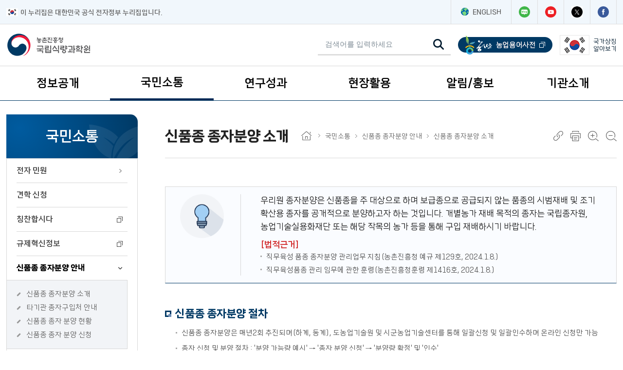

--- FILE ---
content_type: text/html;charset=utf-8
request_url: https://www.nics.go.kr/contents/page.do;jsessionid=odIeDTtvuGL1O5w+RNwjwQ__.jboss_home_1?m=100000297&homepageSeCode=nics&contentsId=40
body_size: 72503
content:




















<!doctype html>
<html lang="ko" id="no-fouc">
<head>
<meta charset="UTF-8">
<meta http-equiv="X-UA-Compatible" content="IE=edge">
<meta name="generator" content="WebStorm">
<meta name="format-detection" content="telephone=no,email=no,address=no">
<meta name="viewport" content="width=device-width, initial-scale=1, maximum-scale=1">
<meta name="author" content="국립식량과학원">
<meta name="keywords" content="국립식량과학원">
<meta name="description" content="국립식량과학원">
<meta name="copyright" content="copyright &copy; ST.CAROLLO HOSPITAL. All rights reserved.">
<meta property="og:type" content="website">
<meta property="og:title" content="국립식량과학원">
<meta property="og:description" content="국립식량과학원 대표 홈페이지">
<meta property="og:image" content="http://홈페이지주소/images/sns_main.jpg">
<meta property="og:url" content="http://홈페이지주소">
<link rel="shortcut icon" type="image/x-icon" href="/2023/images/favicon.ico" />
<meta http-equiv="Pragma" content="no-cache" />
<meta http-equiv="Cache-Control" content="no-cache" />
<link type="text/css" rel="stylesheet" href="/2023/css/font/fs_font.css?v=20260130" />
<link type="text/css" rel="stylesheet" href="/2023/css/fs_component.css?v=20260130" />
<link type="text/css" rel="stylesheet" href="/2023/css/html5_reset.css?v=20260130" />
<link type="text/css" rel="stylesheet" href="/2023/css/fs_layout.css?v=20260130" />
<link type="text/css" rel="stylesheet" href="/2023/css/fs_content.css?v=20260130" />
<script type="text/javascript" src="/2023/js/jquery-3.7.1.min.js"></script>
<script type="text/javascript" src="/2023/js/jquery.easing.min-1.4.1.js"></script>
<link rel="stylesheet" href="/2023/js/plugins/swiper-9.2.0.css" />
<script src="/2023/js/plugins/swiper-9.2.0.js"></script>
<script type="text/javascript" src="/2023/js/fs_common.js?v=20260130"></script>
<script type="text/javascript" src="/scripts/front/user/sub.js?v=20260130"></script>
<script type="text/javascript" src="/nics/nics/js/js.nics_v1.01.js?ver=20231208"></script>



	
	
	

	
		
	
	
	

	
		
	
	
	
		
	



	
	
		<title>신품종 종자분양 소개 &lt; 신품종 종자분양 안내 &lt; 국민소통 &lt; 국립식량과학원</title>
	


<script>
	$(document).ready(function() {
		// 해상도별 폰트변경
		var resizeText = function() {
			var preferredFontSize = 153.96; // %
			var preferredSize = 1024 * 768;
			var currentSize = $(window).width() * $(window).height();
			var scalePercentage = Math.sqrt(currentSize) / Math.sqrt(preferredSize);
			var newFontSize = preferredFontSize * scalePercentage;
		};
	});
</script>
</head>
<script>
	function insertStsfdg() {
		if (!$(':radio[name="inpSatisfy"]:checked').val()) {
			alert('만족도를 선택해 주십시요.');
			return false;
		}
		var score = $(':radio[name="inpSatisfy"]:checked').val();
		var data = {
			menuSnn : '100000297',
			score : score,
			rson : $("#rson").val()
		};
		$.ajax({
			type : 'POST',
			url : '/stsfds/insertStsfdg.do',
			dataType : 'text',
			data : data,
			complete : function() {
				alert('평가해주셔서 감사합니다.');
			}
		});
		return false;
	};

	function hashtagTemplateSearch(hashtagSnn) {
		var data = {
			'hashtagSnn' : hashtagSnn
		};

		$.ajax({
			type : 'POST',
			url : '/hashtag/updateClickCnt.do',
			dataType : 'text',
			data : data,
			complete : function() {
			}
		});
	}

	function fnTopSearch() {
		var vCharset = document.charset;
		document.charset = 'euc-kr';
		var url = "/search/searchMain.do?kwd=" + $("#topSearch").val();
		window.open(url, '_blank', '');
	}
</script>
<body>
	<a href="#fs_content" class="skip_nav">본문 바로가기</a>
	<a href="#fs_top_menu" class="skip_nav">주메뉴 바로가기</a>
	<a href="#snb_menu" class="skip_nav skip_snb_menu">보조메뉴 바로가기</a>
	<a href="#fs_footer" class="skip_nav">푸터 바로가기</a>
		









<script>
document.addEventListener("DOMContentLoaded", function(){
	let lastScroll = 0;
	const header = document.querySelector("#fs_header");
	const headerHeight = header.offsetHeight;
	window.addEventListener("scroll", () => {
		const currentScroll = window.scrollY;
		  if (currentScroll > lastScroll && !header.classList.contains("scroll-down") && currentScroll > headerHeight) {
		    header.classList.remove("scroll-up");
		    header.classList.add("scroll-down");
		  } else if(currentScroll < lastScroll && !header.classList.contains("scroll-up")){
		    header.classList.remove("scroll-down");
		    	header.classList.add("scroll-up");
		  }
		  lastScroll = currentScroll;
	});
});
function fnTopSearch() {
	var kwd = $("#topSearch").val();
	if(kwd ==null || kwd == "" || kwd==" "){
		alert("검색어를 입력해주세요");
	}else{
		var vCharset = document.charset;
		document.charset = 'euc-kr';
		var url = "/search/searchMain.do?kwd=" + kwd;
// 		window.open(url, '_blank', '');
		location.href=url;
	}
}

$(document).ready(function() {

    var mobileBreakpoint = 1024;
    var lastWidth = $(window).width();
    var $menuLinks = $('.fs_top_menu .lnb_layer01 > li > a');

    // [핵심 기능 1] 화면 크기에 따라 '모바일 모드' 클래스를 몸통에 붙였다 뗐다 함
    function checkMenuMode() {
        var windowWidth = $(window).width();

        if (windowWidth <= mobileBreakpoint) {
            // 모바일 화면일 때
            $('body').addClass('is-mobile-mode'); // CSS에서 이 클래스를 활용할 수도 있음

            // ★ 화살표나 스타일이 깨지는 문제 해결용
            // (혹시 화살표가 JS로 추가되는 구조라면 여기서 다시 그려주는 로직이 필요할 수 있으나,
            // 보통은 CSS가 제대로 먹히게 클래스만 정리해줘도 해결됩니다.)
            $('.lnb_layer02').css('display', 'none'); // 모바일 전환 시 일단 닫아둠 (깔끔하게)
        } else {
            // PC 화면일 때
            $('body').removeClass('is-mobile-mode');
            $('.lnb_layer02').removeAttr('style'); // PC에서는 하위메뉴 강제 숨김 해제
//             $menuLinks.removeClass('on'); // 활성화 표시 제거
        }
    }

    // [핵심 기능 2] 클릭 이벤트 (이건 한 번만 등록해두면 됨)
    $menuLinks.on('click', function(e) {
        // 현재 화면 크기 실시간 체크
        if ($(window).width() > mobileBreakpoint) {
            return; // PC면 그냥 페이지 이동 (종료)
        }

        // 모바일이면 아래 실행
        var $subMenu = $(this).next('.lnb_layer02');
        if ($subMenu.length > 0) {
            e.preventDefault(); // 페이지 이동 막기

            // 다른 메뉴는 닫고(아코디언 효과), 내 것만 토글
            // (원치 않으면 이 줄 삭제하고 $subMenu.stop().slideToggle(300); 만 쓰세요)
//             $('.fs_top_menu .lnb_layer01 > li > a').not(this).removeClass('on');
            $('.fs_top_menu .lnb_layer01 > li > a').not(this).next('.lnb_layer02').slideUp(300);

            $subMenu.stop().slideToggle(300);
            $(this).toggleClass('on');
        }
    });

    // [실행부]
    // 1. 페이지 로딩 시 1회 실행
    checkMenuMode();

    // 2. 화면 크기 바뀔 때마다 실행 (Resize 이벤트)
    $(window).on('resize', function() {
        checkMenuMode();
        var newWidth = $(window).width(); // 현재 변하고 있는 너비

        // 1. PC 모드였다가 -> 모바일 모드(1024 이하)로 변하는 순간
        if (lastWidth > mobileBreakpoint && newWidth <= mobileBreakpoint) {
            location.reload(); // 새로고침!
        }

        lastWidth = newWidth;
    });
});
</script>
<header id="fs_header" class="">
	<div class="top_cont">
		<div class="wrap">
			<div class="left">
				<img src="/2023/images/layout/img_taegeukgi.png" alt="전자정부로고"><span>이 누리집은 대한민국 공식 전자정부 누리집입니다.</span>
			</div>
			<div class="right">
				<a href="/english/index.do" target="_blank" title="[새창열림] 영문 홈페이지"><img src="/2023/images/layout/gnb_eng.png" alt=""> ENGLISH</a> <a href="https://blog.naver.com/cropkorea" target="_blank" title="[새창열림] 국립식량과학원 네이버 블로그"><img src="/2023/images/layout/icon_blog.png" alt="네이버 블로그" /></a> <a
					href="https://www.youtube.com/cropkorea" target="_blank" title="[새창열림] 국립식량과학원 유튜브"><img src="/2023/images/layout/icon_youtube.png" alt="유튜브" /></a> <a href="https://twitter.com/cropkorea" target="_blank" title="[새창열림] 국립식량과학원 트위터"><img src="/2023/images/layout/icon_twitter.png" alt="트위터" /></a>
				<a href="https://www.facebook.com/cropkorea" target="_blank" title="[새창열림] 국립식량과학원 페이스북"><img src="/2023/images/layout/icon_facebook.png" alt="페이스북" /></a>
			</div>
		</div>
	</div>
	<div class="fs_head wrap">
		<h1 class="logo">
			<a href="/"><img src="/2023/images/layout/logo.png" alt="농촌진흥청 국립식량과학원"></a>
		</h1>
		<div class="global_box">
			<ul class="gnb_top">

				<li class="ser">
					<div class="search_box">
						<div class="bg">
							<label for="input_search" class="hide">검색어 입력</label> <input name="kwd" value="" id="topSearch" placeholder="검색어를 입력하세요" title="검색어 입력" type="search" onkeydown="if(event.keyCode===13){fnTopSearch();}" />
							<button type="button" onClick="fnTopSearch();">
								<img src="/2023/images/common/icon_search_black.png" alt="검색하기">
							</button>
							<a href="#none" class="search_co">검색창 닫기</a>
						</div>
					</div> <a href="#none" class="search_op"><img src="/2023/images/common/icon_search_black.png" alt="검색창 열기"></a>
				</li>

				<li><a href="https://www.nongsaro.go.kr/portal/ps/psq/psqb/farmTermSimpleDicLst.ps?menuId=PS00064&searchTagWord=&sWordNm=" target="_blank" title="[새창열림] 농사로 농업용어사전 메뉴로 이동 합니다."><img src="/2023/images/layout/nongsaro_logo.png" alt="농사로 농업용어사전"></a></li>
				<li><a href="javascript:void(0);" onclick="window.open('http://www.mois.go.kr/frt/sub/popup/p_taegugki_banner/screen.do', '', 'width=800, height=900')" title="[새창열림] 국가상징페이지"><img src="/2023/images/layout/korea.png" alt="대한민국 국기"> <span>국가상징<br>알아보기
					</span></a></li>
			</ul>
		</div>
	</div>
	<nav class="fs_top_menu" id="fs_top_menu">
		<h2 class="hide">주요메뉴</h2>
		<div class="menu_box">
			<div class="wrap">
				<ul class="lnb">
					
						
							<li><span class="lnb_title-wrapper"> <a href="#" class="lnb_title ">정보공개</a>
							</span> 
									<ul class="lnb_layer01">
										
											
												<li ><a href="/u/100000028.do" target="_self" >정보공개제도 안내
												</a> </li>
											
										
											
												<li ><a href="/u/100000018.do" target="_self" >사전정보공개
												</a> </li>
											
										
											
												<li title="축소됨"><a href="/u/100000030.do" target="_self" >사전정보공개 게시판
												</a> 
														<ul class="lnb_layer02">
															
																<li><a href="/u/100000231.do">업무추진비</a></li>
															
																<li><a href="/u/100000232.do">생산 문서 목록</a></li>
															
																<li><a href="/u/100000233.do">결산</a></li>
															
																<li><a href="/u/100000234.do">예산</a></li>
															
																<li><a href="/u/700001425.do">자체감사결과</a></li>
															
																<li><a href="/u/700001392.do">정보목록</a></li>
															
														</ul>
													</li>
											
										
											
												<li ><a href="/u/100000027.do" target="_blank"  >정보공개 청구
															<img alt="새창열림 표시 아이콘" src="/2023/images/layout/icon_menu_blank.png">
														
												</a> </li>
											
										
											
												<li ><a href="/u/700001365.do" target="_self" >공공데이터 개방
												</a> </li>
											
										
									</ul>
								</li>
						
					
						
							<li><span class="lnb_title-wrapper"> <a href="#" class="lnb_title active">국민소통</a>
							</span> 
									<ul class="lnb_layer01">
										
											
												<li title="축소됨"><a href="/u/100000032.do" target="_self" >전자 민원
												</a> 
														<ul class="lnb_layer02">
															
																<li><a href="/u/700001362.do">민원 질의응답·답변원문</a></li>
															
																<li><a href="/u/700001363.do">상담 민원 신청</a></li>
															
																<li><a href="/u/700001364.do">내 민원 조회</a></li>
															
																<li><a href="/u/100000037.do">분야별 상담 안내</a></li>
															
														</ul>
													</li>
											
										
											
												<li ><a href="/u/100000043.do" target="_self" >견학 신청
												</a> </li>
											
										
											
												<li ><a href="/u/100000045.do" target="_blank"  >칭찬합시다
															<img alt="새창열림 표시 아이콘" src="/2023/images/layout/icon_menu_blank.png">
														
												</a> </li>
											
										
											
												<li ><a href="/u/700001367.do" target="_blank"  >규제혁신정보
															<img alt="새창열림 표시 아이콘" src="/2023/images/layout/icon_menu_blank.png">
														
												</a> </li>
											
										
											
												<li title="축소됨"><a href="/u/100000039.do" target="_self" >신품종 종자분양 안내
												</a> 
														<ul class="lnb_layer02">
															
																<li><a href="/u/100000297.do">신품종 종자분양 소개</a></li>
															
																<li><a href="/u/100000298.do">타기관 종자구입처 안내</a></li>
															
																<li><a href="/u/100000300.do">신품종 종자 분양 현황</a></li>
															
																<li><a href="/u/100000329.do">신품종 종자 분양 신청</a></li>
															
														</ul>
													</li>
											
										
									</ul>
								</li>
						
					
						
							<li><span class="lnb_title-wrapper"> <a href="#" class="lnb_title ">연구성과</a>
							</span> 
									<ul class="lnb_layer01">
										
											
												<li ><a href="/u/100000126.do" target="_self" >주요 연구 성과
												</a> </li>
											
										
											
												<li ><a href="/u/100000132.do" target="_self" >논문
												</a> </li>
											
										
											
												<li ><a href="/u/100000133.do" target="_self" >연구사업연보
												</a> </li>
											
										
											
												<li ><a href="/u/100000129.do" target="_self" >영농 활용 기술
												</a> </li>
											
										
											
												<li ><a href="/u/100000128.do" target="_self" >품종 정보
												</a> </li>
											
										
											
												<li ><a href="/u/100000127.do" target="_self" >최신 연구 동향
												</a> </li>
											
										
											
												<li ><a href="/u/100000135.do" target="_self" >발간도서
												</a> </li>
											
										
											
												<li ><a href="/u/100000387.do" target="_self" >학술포스터
												</a> </li>
											
										
											
												<li ><a href="/u/700001366.do" target="_self" >연구보고서(ATIS)
												</a> </li>
											
										
											
												<li ><a href="/u/100000134.do" target="_blank"  >시험연구보고서
															<img alt="새창열림 표시 아이콘" src="/2023/images/layout/icon_menu_blank.png">
														
												</a> </li>
											
										
									</ul>
								</li>
						
					
						
							<li><span class="lnb_title-wrapper"> <a href="#" class="lnb_title ">현장활용</a>
							</span> 
									<ul class="lnb_layer01">
										
											
												<li ><a href="/u/700001379.do" target="_self" >현장기술연구 수요조사
												</a> </li>
											
										
											
												<li ><a href="/u/700001430.do" target="_self" >이달의 농업기술
												</a> </li>
											
										
											
												<li title="축소됨"><a href="/u/100000396.do" target="_self" >작물기술정보
												</a> 
														<ul class="lnb_layer02">
															
																<li><a href="/u/100000117.do">벼</a></li>
															
																<li><a href="/u/100000118.do">맥류</a></li>
															
																<li><a href="/u/100000119.do">두류</a></li>
															
																<li><a href="/u/100000120.do">잡곡류</a></li>
															
																<li><a href="/u/100000121.do">서류</a></li>
															
																<li><a href="/u/100000122.do">유지작물</a></li>
															
																<li><a href="/u/100000124.do">녹비작물</a></li>
															
																<li><a href="/u/100000125.do">간척지</a></li>
															
																<li><a href="/u/100000389.do">녹비,염생식물 도감</a></li>
															
														</ul>
													</li>
											
										
											
												<li ><a href="/u/700001377.do" target="_self" >농약등록현황
												</a> </li>
											
										
											
												<li ><a href="/u/100000335.do" target="_self" >식량작물 가격분석
												</a> </li>
											
										
											
												<li ><a href="/u/700000033.do" target="_blank"  >기술정책제안
															<img alt="새창열림 표시 아이콘" src="/2023/images/layout/icon_menu_blank.png">
														
												</a> </li>
											
										
									</ul>
								</li>
						
					
						
							<li><span class="lnb_title-wrapper"> <a href="#" class="lnb_title ">알림/홍보</a>
							</span> 
									<ul class="lnb_layer01">
										
											
												<li title="축소됨"><a href="/u/700001403.do" target="_self" >행사안내
												</a> 
														<ul class="lnb_layer02">
															
																<li><a href="/u/100000148.do">행사일정</a></li>
															
																<li><a href="/u/100000150.do">행사 사진첩</a></li>
															
														</ul>
													</li>
											
										
											
												<li title="축소됨"><a href="/u/100000147.do" target="_self" >홍보/보도
												</a> 
														<ul class="lnb_layer02">
															
																<li><a href="/u/100000020.do">보도자료</a></li>
															
																<li><a href="/u/100000140.do">인터넷 작물 소식</a></li>
															
																<li><a href="/u/100000152.do">홍보동영상</a></li>
															
																<li><a href="/u/100000149.do">세미나·심포지엄</a></li>
															
																<li><a href="/u/700001398.do">카드뉴스</a></li>
															
																<li><a href="/u/100000153.do">정보그림</a></li>
															
																<li><a href="/u/700001413.do">작물연구 통계</a></li>
															
																<li><a href="/u/100000154.do">웹툰</a></li>
															
														</ul>
													</li>
											
										
											
												<li title="축소됨"><a href="/u/100000142.do" target="_self" >공지/공고
												</a> 
														<ul class="lnb_layer02">
															
																<li><a href="/u/700001435.do">공지사항</a></li>
															
																<li><a href="/u/700000055.do">채용 공고</a></li>
															
																<li><a href="/u/100000145.do">인사 정보</a></li>
															
																<li><a href="/u/100000146.do">법령 정보</a></li>
															
																<li><a href="/u/100000143.do">입찰 정보</a></li>
															
														</ul>
													</li>
											
										
											
												<li ><a href="/u/700000034.do" target="_self" >약식동원
												</a> </li>
											
										
									</ul>
								</li>
						
					
						
							<li><span class="lnb_title-wrapper"> <a href="#" class="lnb_title ">기관소개</a>
							</span> 
									<ul class="lnb_layer01">
										
											
												<li title="축소됨"><a href="/u/100000023.do" target="_self" >기관 안내
												</a> 
														<ul class="lnb_layer02">
															
																<li><a href="/u/100000024.do">설립목적 및 연혁</a></li>
															
																<li><a href="/u/100000157.do">조직과 인원</a></li>
															
																<li><a href="/u/100000156.do">비전과 목표</a></li>
															
																<li><a href="/u/100000187.do">주요 업무 계획</a></li>
															
														</ul>
													</li>
											
										
											
												<li title="축소됨"><a href="/u/100000190.do" target="_self" >기관장 소개
												</a> 
														<ul class="lnb_layer02">
															
																<li><a href="/u/100000191.do">인사말</a></li>
															
																<li><a href="/u/100000193.do">역대 기관장 소개</a></li>
															
														</ul>
													</li>
											
										
											
												<li ><a href="/u/700001427.do" target="_self" >캐릭터 소개
												</a> </li>
											
										
											
												<li ><a href="/u/100000404.do" target="_self" >직원 찾기
												</a> </li>
											
										
											
												<li title="축소됨"><a href="/u/100000189.do" target="_self" >사이버역사관
												</a> 
														<ul class="lnb_layer02">
															
																<li><a href="/u/700000035.do">식량과학원 100년사</a></li>
															
														</ul>
													</li>
											
										
											
												<li title="축소됨"><a href="/u/100000200.do" target="_self" >찾아오시는길
												</a> 
														<ul class="lnb_layer02">
															
																<li><a href="/u/100000201.do">국립식량과학원 본원</a></li>
															
																<li><a href="/u/700001511.do">기초식량작물부</a></li>
															
																<li><a href="/u/100000203.do">밭작물개발부(밀양)</a></li>
															
																<li><a href="/u/700001514.do">식품자원개발부</a></li>
															
																<li><a href="/u/100000204.do">고령지농업연구소(평창)</a></li>
															
																<li><a href="/u/100000205.do">소득식량작물연구소(무안)</a></li>
															
																<li><a href="/u/700001522.do">간척지농업연구센터(김제)</a></li>
															
																<li><a href="/u/100000206.do">춘천출장소</a></li>
															
																<li><a href="/u/100000207.do">철원출장소</a></li>
															
																<li><a href="/u/100000208.do">영덕출장소</a></li>
															
																<li><a href="/u/100000209.do">상주출장소</a></li>
															
														</ul>
													</li>
											
										
									</ul>
								</li>
						
					
				</ul>
				<a href="#none" class="lnb_menu_open"><span class="hide">모바일 메뉴 열기</span></a>
				<div class="bg"></div>
			</div>
		</div>
		<div class="lnb_menu_box">
			<div class="wrap">
				<div class="gnb_box">
					<ul class="gnb_top">
						<li><a href="https://www.nongsaro.go.kr/portal/ps/psq/psqb/farmTermSimpleDicLst.ps?menuId=PS00064&searchTagWord=&sWordNm=" target="_blank" title="[새창열림] 농사로 농업용어사전 메뉴로 이동 합니다."><img src="/2023/images/layout/nongsaro_logo.png" alt="농사로 농업용어사전"></a></li>
					</ul>
					<a href="https://blog.naver.com/cropkorea" target="_blank" title="[새창열림] 국립식량과학원 네이버 블로그"><img src="/2023/images/layout/icon_blog.png" alt="네이버 블로그" /></a> <a href="https://www.youtube.com/cropkorea" target="_blank" title="[새창열림] 국립식량과학원 유튜브"><img src="/2023/images/layout/icon_youtube.png"
						alt="유튜브" /></a> <a href="https://twitter.com/cropkorea" target="_blank" title="[새창열림] 국립식량과학원 트위터"><img src="/2023/images/layout/icon_twitter.png" alt="트위터" /></a> <a href="https://www.facebook.com/cropkorea" target="_blank" title="[새창열림] 국립식량과학원 페이스북"><img
						src="/2023/images/layout/icon_facebook.png" alt="페이스북" /></a>
				</div>
				<div class="lnb_box">
					<div class="wrap">
						<ul class="lnb">
							
								<li>
									<h2>
										<a href="/u/100000008.do" class="lnb_title">정보공개</a>
									</h2> 
										<ul class="lnb_layer01">
											
												<li><a href="/u/100000028.do">정보공개제도 안내</a> </li>
											
												<li><a href="/u/100000018.do">사전정보공개</a> </li>
											
												<li><a href="/u/100000030.do">사전정보공개 게시판</a> 
														<ul class="lnb_layer02">
															
																<li><a href="/u/100000231.do">업무추진비</a></li>
															
																<li><a href="/u/100000232.do">생산 문서 목록</a></li>
															
																<li><a href="/u/100000233.do">결산</a></li>
															
																<li><a href="/u/100000234.do">예산</a></li>
															
																<li><a href="/u/700001425.do">자체감사결과</a></li>
															
																<li><a href="/u/700001392.do">정보목록</a></li>
															
														</ul>
													</li>
											
												<li><a href="/u/100000027.do">정보공개 청구</a> </li>
											
												<li><a href="/u/700001365.do">공공데이터 개방</a> </li>
											
										</ul>
									
								</li>
							
								<li>
									<h2>
										<a href="/u/100000009.do" class="lnb_title">국민소통</a>
									</h2> 
										<ul class="lnb_layer01">
											
												<li><a href="/u/100000032.do">전자 민원</a> 
														<ul class="lnb_layer02">
															
																<li><a href="/u/700001362.do">민원 질의응답·답변원문</a></li>
															
																<li><a href="/u/700001363.do">상담 민원 신청</a></li>
															
																<li><a href="/u/700001364.do">내 민원 조회</a></li>
															
																<li><a href="/u/100000037.do">분야별 상담 안내</a></li>
															
														</ul>
													</li>
											
												<li><a href="/u/100000043.do">견학 신청</a> </li>
											
												<li><a href="/u/100000045.do">칭찬합시다</a> </li>
											
												<li><a href="/u/700001367.do">규제혁신정보</a> </li>
											
												<li><a href="/u/100000039.do">신품종 종자분양 안내</a> 
														<ul class="lnb_layer02">
															
																<li><a href="/u/100000297.do">신품종 종자분양 소개</a></li>
															
																<li><a href="/u/100000298.do">타기관 종자구입처 안내</a></li>
															
																<li><a href="/u/100000300.do">신품종 종자 분양 현황</a></li>
															
																<li><a href="/u/100000329.do">신품종 종자 분양 신청</a></li>
															
														</ul>
													</li>
											
										</ul>
									
								</li>
							
								<li>
									<h2>
										<a href="/u/100000011.do" class="lnb_title">연구성과</a>
									</h2> 
										<ul class="lnb_layer01">
											
												<li><a href="/u/100000126.do">주요 연구 성과</a> </li>
											
												<li><a href="/u/100000132.do">논문</a> </li>
											
												<li><a href="/u/100000133.do">연구사업연보</a> </li>
											
												<li><a href="/u/100000129.do">영농 활용 기술</a> </li>
											
												<li><a href="/u/100000128.do">품종 정보</a> </li>
											
												<li><a href="/u/100000127.do">최신 연구 동향</a> </li>
											
												<li><a href="/u/100000135.do">발간도서</a> </li>
											
												<li><a href="/u/100000387.do">학술포스터</a> </li>
											
												<li><a href="/u/700001366.do">연구보고서(ATIS)</a> </li>
											
												<li><a href="/u/100000134.do">시험연구보고서</a> </li>
											
										</ul>
									
								</li>
							
								<li>
									<h2>
										<a href="/u/100000010.do" class="lnb_title">현장활용</a>
									</h2> 
										<ul class="lnb_layer01">
											
												<li><a href="/u/700001379.do">현장기술연구 수요조사</a> </li>
											
												<li><a href="/u/700001430.do">이달의 농업기술</a> </li>
											
												<li><a href="/u/100000396.do">작물기술정보</a> 
														<ul class="lnb_layer02">
															
																<li><a href="/u/100000117.do">벼</a></li>
															
																<li><a href="/u/100000118.do">맥류</a></li>
															
																<li><a href="/u/100000119.do">두류</a></li>
															
																<li><a href="/u/100000120.do">잡곡류</a></li>
															
																<li><a href="/u/100000121.do">서류</a></li>
															
																<li><a href="/u/100000122.do">유지작물</a></li>
															
																<li><a href="/u/100000124.do">녹비작물</a></li>
															
																<li><a href="/u/100000125.do">간척지</a></li>
															
																<li><a href="/u/100000389.do">녹비,염생식물 도감</a></li>
															
														</ul>
													</li>
											
												<li><a href="/u/700001377.do">농약등록현황</a> </li>
											
												<li><a href="/u/100000335.do">식량작물 가격분석</a> </li>
											
												<li><a href="/u/700000033.do">기술정책제안</a> </li>
											
										</ul>
									
								</li>
							
								<li>
									<h2>
										<a href="/u/100000012.do" class="lnb_title">알림/홍보</a>
									</h2> 
										<ul class="lnb_layer01">
											
												<li><a href="/u/700001403.do">행사안내</a> 
														<ul class="lnb_layer02">
															
																<li><a href="/u/100000148.do">행사일정</a></li>
															
																<li><a href="/u/100000150.do">행사 사진첩</a></li>
															
														</ul>
													</li>
											
												<li><a href="/u/100000147.do">홍보/보도</a> 
														<ul class="lnb_layer02">
															
																<li><a href="/u/100000020.do">보도자료</a></li>
															
																<li><a href="/u/100000140.do">인터넷 작물 소식</a></li>
															
																<li><a href="/u/100000152.do">홍보동영상</a></li>
															
																<li><a href="/u/100000149.do">세미나·심포지엄</a></li>
															
																<li><a href="/u/700001398.do">카드뉴스</a></li>
															
																<li><a href="/u/100000153.do">정보그림</a></li>
															
																<li><a href="/u/700001413.do">작물연구 통계</a></li>
															
																<li><a href="/u/100000154.do">웹툰</a></li>
															
														</ul>
													</li>
											
												<li><a href="/u/100000142.do">공지/공고</a> 
														<ul class="lnb_layer02">
															
																<li><a href="/u/700001435.do">공지사항</a></li>
															
																<li><a href="/u/700000055.do">채용 공고</a></li>
															
																<li><a href="/u/100000145.do">인사 정보</a></li>
															
																<li><a href="/u/100000146.do">법령 정보</a></li>
															
																<li><a href="/u/100000143.do">입찰 정보</a></li>
															
														</ul>
													</li>
											
												<li><a href="/u/700000034.do">약식동원</a> </li>
											
										</ul>
									
								</li>
							
								<li>
									<h2>
										<a href="/u/100000022.do" class="lnb_title">기관소개</a>
									</h2> 
										<ul class="lnb_layer01">
											
												<li><a href="/u/100000023.do">기관 안내</a> 
														<ul class="lnb_layer02">
															
																<li><a href="/u/100000024.do">설립목적 및 연혁</a></li>
															
																<li><a href="/u/100000157.do">조직과 인원</a></li>
															
																<li><a href="/u/100000156.do">비전과 목표</a></li>
															
																<li><a href="/u/100000187.do">주요 업무 계획</a></li>
															
														</ul>
													</li>
											
												<li><a href="/u/100000190.do">기관장 소개</a> 
														<ul class="lnb_layer02">
															
																<li><a href="/u/100000191.do">인사말</a></li>
															
																<li><a href="/u/100000193.do">역대 기관장 소개</a></li>
															
														</ul>
													</li>
											
												<li><a href="/u/700001427.do">캐릭터 소개</a> </li>
											
												<li><a href="/u/100000404.do">직원 찾기</a> </li>
											
												<li><a href="/u/100000189.do">사이버역사관</a> 
														<ul class="lnb_layer02">
															
																<li><a href="/u/700000035.do">식량과학원 100년사</a></li>
															
														</ul>
													</li>
											
												<li><a href="/u/100000200.do">찾아오시는길</a> 
														<ul class="lnb_layer02">
															
																<li><a href="/u/100000201.do">국립식량과학원 본원</a></li>
															
																<li><a href="/u/700001511.do">기초식량작물부</a></li>
															
																<li><a href="/u/100000203.do">밭작물개발부(밀양)</a></li>
															
																<li><a href="/u/700001514.do">식품자원개발부</a></li>
															
																<li><a href="/u/100000204.do">고령지농업연구소(평창)</a></li>
															
																<li><a href="/u/100000205.do">소득식량작물연구소(무안)</a></li>
															
																<li><a href="/u/700001522.do">간척지농업연구센터(김제)</a></li>
															
																<li><a href="/u/100000206.do">춘천출장소</a></li>
															
																<li><a href="/u/100000207.do">철원출장소</a></li>
															
																<li><a href="/u/100000208.do">영덕출장소</a></li>
															
																<li><a href="/u/100000209.do">상주출장소</a></li>
															
														</ul>
													</li>
											
										</ul>
									
								</li>
							
						</ul>
					</div>
				</div>
			</div>
		</div>
	</nav>
</header>
		<div id="fs_container_wrap">
			<div class="fs_snb_contents wrap">
				<div class="fs_snb_box">
					









<nav class="snb_menu" id="snb_menu">
	<h2 class="hide">보조메뉴</h2>
	<h3 class="h3_box">
		<em>국민소통</em>
	</h3>
	<ul class="dep1">
		
			
				<li
					
					>
					
						
							<a href="#" onclick="return false"
								class="sub-plus"
								title="전자 민원">전자 민원<span class="btn_down"></span></a>
						
						
					 
						<ul class="dep2"
							>
							
								
									<li
										
										onclick="location.href='/u/700001362.do';">
										<p>
											<a
												
												href="/u/700001362.do"
												target="_self"
												title="민원 질의응답·답변원문"
												>민원 질의응답·답변원문</a>
										</p>
									</li>
								
							
								
									<li
										
										onclick="location.href='/u/700001363.do';">
										<p>
											<a
												
												href="/u/700001363.do"
												target="_self"
												title="상담 민원 신청"
												>상담 민원 신청</a>
										</p>
									</li>
								
							
								
									<li
										
										onclick="location.href='/u/700001364.do';">
										<p>
											<a
												
												href="/u/700001364.do"
												target="_self"
												title="내 민원 조회"
												>내 민원 조회</a>
										</p>
									</li>
								
							
								
									<li
										
										onclick="location.href='/u/100000037.do';">
										<p>
											<a
												
												href="/u/100000037.do"
												target="_self"
												title="분야별 상담 안내"
												>분야별 상담 안내</a>
										</p>
									</li>
								
							
						</ul>
					
				</li>
			
		
			
				<li
					
					>
					
						
						
							<a href="/u/100000043.do"
								target="_self"
								>견학 신청</a>
						
					 
				</li>
			
		
			
				<li
					
					>
					
						
						
							<a href="/u/100000045.do"
								target="_blank"
								 title="새창열림: 칭찬합시다으로 이동">칭찬합시다
									<img alt="새창열림 표시 아이콘"
										src="/2023/images/layout/icon_menu_blank.png">
								</a>
						
					 
				</li>
			
		
			
				<li
					
					>
					
						
						
							<a href="/u/700001367.do"
								target="_blank"
								 title="새창열림: 규제혁신정보으로 이동">규제혁신정보
									<img alt="새창열림 표시 아이콘"
										src="/2023/images/layout/icon_menu_blank.png">
								</a>
						
					 
				</li>
			
		
			
				<li
					 class="on"
					>
					
						
							<a href="#" onclick="return false"
								class="sub-minus"
								title="신품종 종자분양 안내">신품종 종자분양 안내<span class="btn_down"></span></a>
						
						
					 
						<ul class="dep2"
							  style="display: block;">
							
								
									<li
										 class="on"
										onclick="location.href='/u/100000297.do';">
										<p>
											<a
												 class="on"
												href="/u/100000297.do"
												target="_self"
												title="신품종 종자분양 소개"
												>신품종 종자분양 소개</a>
										</p>
									</li>
								
							
								
									<li
										
										onclick="location.href='/u/100000298.do';">
										<p>
											<a
												
												href="/u/100000298.do"
												target="_self"
												title="타기관 종자구입처 안내"
												>타기관 종자구입처 안내</a>
										</p>
									</li>
								
							
								
									<li
										
										onclick="location.href='/u/100000300.do';">
										<p>
											<a
												
												href="/u/100000300.do"
												target="_self"
												title="신품종 종자 분양 현황"
												>신품종 종자 분양 현황</a>
										</p>
									</li>
								
							
								
									<li
										
										onclick="location.href='/u/100000329.do';">
										<p>
											<a
												
												href="/u/100000329.do"
												target="_self"
												title="신품종 종자 분양 신청"
												>신품종 종자 분양 신청</a>
										</p>
									</li>
								
							
						</ul>
					
				</li>
			
		
	</ul>
</nav>
				</div>
				<div class="fs_content" id="fs_content">
					<div class="con_header">
						<h1>신품종 종자분양 소개</h1>
						<div class="location">
							<a href="/" class="home"><img src="/2023/images/layout/home.png" alt="" /> <img src="/2023/images/layout/location_arr.png" alt="" class="arr" /></a>
							
								
									
									
										<a href="/u/100000009.do">국민소통<img src="/2023/images/layout/location_arr.png" alt="" class="arr" /></a>
									
								
							
								
									
									
										<a href="/u/100000039.do">신품종 종자분양 안내<img src="/2023/images/layout/location_arr.png" alt="" class="arr" /></a>
									
								
							
								
									
										<a href="/u/100000297.do">신품종 종자분양 소개 </a>
									
									
								
							
						</div>
						<div class="link_box">
							<a href="#none" class="sns_open" title="공유하기 열기"><img src="/2023/images/layout/icon_link.png" alt="" /></a>
							<div class="sns_on">
								<h4>공유하기</h4>
								<div class="box">
									<a href="https://blog.naver.com/cropkorea" target="_blank" title="[새창열림] 국립식량과학원 네이버 블로그"><img src="/2023/images/layout/icon_blog.png" alt="네이버 블로그" /> <em>블로그</em></a> <a href="https://twitter.com/cropkorea" target="_blank" title="[새창열림] 국립식량과학원 트위터"><img
										src="/2023/images/layout/icon_twitter.png" alt="트위터" /> <em>트위터</em></a> <a href="https://www.facebook.com/cropkorea" target="_blank" title="[새창열림] 국립식량과학원 페이스북"><img src="/2023/images/layout/icon_facebook.png" alt="페이스북" /> <em>페이스북</em></a> <a href="#none" class="copy_link" title="링크 주소복사"><img
										src="/2023/images/layout/icon_url.png" alt="" /> <em>URL복사</em></a>
								</div>
								<a href="#none" class="close_btn"><img src="/2023/images/layout/icon_close.png" alt="공유하기 닫기" /></a>
							</div>
							<a href="#none" class="print_button" title="내용 프린트하기"><img src="/2023/images/layout/icon_print.png" alt="" /></a> <a href="#none" class="plus_on" title="내용 확대하기"><img src="/2023/images/layout/icon_glasses_on.png" alt="" /></a> <a href="#none" class="plus_off" title="내용 축소하기"><img
								src="/2023/images/layout/icon_glasses_off.png" alt="" /></a>
						</div>
						<script>
							$(function() {
								//프린트, 링크
								bindEventListeners();
							});
						</script>
					</div>

					<div class="con_body">
						








﻿﻿﻿



<script>
document.addEventListener('DOMContentLoaded', function() {
	  const activeTab = document.querySelector('.tab_menu_box li.on a');
	  if (activeTab) {
	    activeTab.setAttribute('title', '선택됨');
	  }
	});
//디바이스 구분
function isMobile() {
	var user = navigator.userAgent; //사용자 디바이스 구분
	var is_mobile = false;
		if( user.indexOf("iPhone") > -1 || user.indexOf("Android") > -1) { //디바이스가 아이폰 또는 안드로이드 일 겨우
			is_mobile = true;
			}
	return is_mobile;
}

var is_mobile = isMobile();


$(function(){
	 if( is_mobile ) {  //만약 접속기기가 모바일이라면
			$(".lineDashed>span").css({ //span 비율 조절
				"width":"100%"
			})
	};
});



	function hashtagSearch(hashtagSnn) {
		var data = { 'hashtagSnn' : hashtagSnn };

		$.ajax({
			type:		'POST',
			url:		'/hashtag/updateClickCnt.do',
			dataType:	'text',
			data: 		data,
			complete:	function() {
			}
		});
	}

	function html5View(fileNm, fileSn, bbsId){

		$.ajax({
			url:'/bbs/file/View.do',
			dataType:	'json',
			data : {"fileNm" : fileNm, "fileSn" : fileSn, "bbsId" : bbsId},
			success : function(data) {
				if(data.result == 'success'){
					window.open("/htmlviewer/skin/doc.html?fn=" + data.fileNm + "&rs=/htmlviewer/result/"+data.filePath,"_blank");
				}else if(data.result == 'fileError'){
					alert("경로가 올바르지 않습니다.");
				}else if(data.result == 'error'){
					alert("파일변환 중 오류가 발생 했습니다.");
				}
	  		},
	  		error: function (status){
				alert("파일변환 중 오류가 발생 했습니다.");
	  		}
		});
	}

	function fnMoveCon(num){
		if(num < 10){
			num = "0"+num;
		}
		$(".contDiv").find("h3").css("display","none");
		$("#con"+num).css("display","block");
		$(".contDiv").find(".col").css("display","none");
		$("#con"+num).next().css("display","inline-table");

		$(".sub_cont_mid_text").find("li p a").css("text-decoration","none");
		$(".sub_cont_mid_text").find("li p a").css("font-weight","400");
		$(".sub_cont_mid_text").find("li p a").attr("title", "");

		$(".sub_cont_mid_text").find("li").eq(num-1).find("p a").css("text-decoration","underline");
		$(".sub_cont_mid_text").find("li").eq(num-1).find("p a").css("font-weight","bold");
		$(".sub_cont_mid_text").find("li").eq(num-1).find("p a").attr("title", "선택됨");
	}


	function fnMoveContents(num){

			$(".contents").css("display","none");
			$(".contents"+num).css("display","block");
			$(".sub_cont_mid_text").find("li p a").css("text-decoration","none");
			$(".sub_cont_mid_text").find("li p a").css("font-weight","400");
			$(".sub_cont_mid_text").find("li p a").attr("title", "");
			$(".sub_cont_mid_text").find("li").eq(num-1).find("p a").css("text-decoration","underline");
			$(".sub_cont_mid_text").find("li").eq(num-1).find("p a").css("font-weight","bold");
			$(".sub_cont_mid_text").find("li").eq(num-1).find("p a").attr("title", "선택됨");
		}
	function fnMovePage(m, contentsId) {
	  const url = "/contents/page.do?m=" + m + "&homepageSeCode=nics&contentsId=" + contentsId;
	  location.href = url;
	}
</script>
<input type="hidden" id="contentsSj" name="contentsSj" value="신품종 종자분양 소개(2026)">
<input type="hidden" id="menuNm" name="menuNm" value="신품종 종자분양 소개">
<input type="hidden" id="upperMenuSn" name="upperMenuSn" value="100000039">
<input type="hidden" id="homepageSeCode" name="homepageSeCode" value="nics">
<input type="hidden" id="contentsId" name="contentsId" value="40">
<input type="hidden" id="1003617" name="1003617" value="_oxyGOWe9lgPbuTTNvAM2g__.jboss_home_1_bd4df90c-788c-4406-965f-1b4afa4482ad.pdf">

<!--운영에서는 upperMenuSn 바꿔야 함  -->

<!--운영에서는 upperMenuSn 바꿔야 함  -->

	<div class="sub060101">
		<div class="tab_box mt20">
			
			
			

			<!-- 개발서버 -->
			<div class="sub020501">
<div class="top_box">
<div class="icon"><img alt="" src="/2023/images/content/icon_top1.png" /></div>

<div class="cont">
<p>우리원 종자분양은 신품종을 주 대상으로 하며 보급종으로 공급되지 않는 품종의 시범재배 및 조기 확산용 종자를 공개적으로 분양하고자 하는 것입니다. 개별농가 재배 목적의 종자는 국립종자원, 농업기술실용화재단 또는 해당 작목의 농가 등을 통해 구입 재배하시기 바랍니다.</p>
<strong class="cr_red mt10">[법적근거]</strong>

<ol class="list1">
	<li>직무육성 품종 종자분양 관리업무 지침(농촌진흥청 예규 제129호, 2024.1.8.)</li>
	<li>직무육성품종 관리 임무에 관한 훈령(농촌진흥청훈령 제1416호, 2024.1.8.)</li>
</ol>
</div>
</div>

<h4 class="h4 mt50">신품종 종자분양 절차</h4>

<ul class="list1 mt15 idn22">
	<li>신품종 종자분양은 매년2회 추진되며(하계, 동계), 도농업기술원 및 시군농업기술센터를 통해 일괄신청 및 일괄인수하며 온라인 신청만 가능</li>
	<li>종자 신청 및 분양 절차 : &#39;분양 가능량 예시&#39; &rarr; &#39;종자 분양 신청&#39; &rarr; &#39;분양량 확정&#39; 및 &#39;인수&#39;</li>
</ul>

<div class="ta-c mt20"><a class="btn_bace" href="/sellSeed/login.do" target="_blank" title="[새창 열림] 신품종 신청하기">신품종 신청하기 <img alt="" src="./../../images/common/btn_arr_white.png" /></a></div>

<h4 class="h4 mt50">분양 가능량 예시시기</h4>
<ul class="list1 mt15 idn22">
<li> 종자신청과 인수(분양)는 각 도 농업기술원 및 광역시 농업기술센터 일괄 수령 1차 분양 후 잔량이 있는 경우에 한함</li>
<li> 2차 분양의 경우는 1차 분양 후 잔량이 있는 경우에 한함</li>
</ul>
<div class="overflow_box">
<p class="iconlr">좌우 스크롤이 가능합니다.</p>

<div class="table_box">
<table class="tableA ta-c mt10">
	<caption>분양 가능량 예시시기 테이블 : 작물,예시기간,예시기관</caption>
	<colgroup>
		<col />
		<col style="width:45%" />
		<col style="width:25%" />
	</colgroup>
	<thead>
		<tr>
			<th scope="col">작물</th>
			<th scope="col">예시기간</th>
			<th scope="col">예시기관</th>
		</tr>
	</thead>
	<tbody>
		<tr>
			<td>벼 및 하계 밭작물 일반</td>
			<td>1차(무상) : 1월 19일 ~ 1월 30일, 2차(유상) : 2월 5일 ~ 2월 13일</td>
			<td rowspan="3">국립식량과학원 기술지원과</td>
		</tr>
		<tr>
			<td>고구마</td>
			<td>1차(무상) : 1월 19일 ~ 1월 30일, 2차(유상) : 2월 5일 ~ 2월 13일</td>
		</tr>
		<tr>
			<td>봄감자 - 일반재배용(춘기)</td>
			<td>1차(무상) : 1월 19일 ~ 1월 30일, 2차(유상) : 2월 5일 ~ 2월 13일</td>
		</tr>
		<tr>
			<td>맥류(보리, 밀 등) 및 유채</td>
			<td>무상, 유상 : 8월 30일</td>
			<td>국립식량과학원 기술지원과</td>
		</tr>
	</tbody>
</table>
</div>
</div>

<h4 class="h4 mt50">종자 분양 신청 시기</h4>

<div class="overflow_box">
<p class="iconlr">좌우 스크롤이 가능합니다.</p>

<div class="table_box">
<table class="tableA ta-c mt10">
	<caption>종자 분양 신청 시기 테이블 : 작물,신청기간,신청기관</caption>
	<colgroup>
		<col />
		<col style="width:45%" />
		<col style="width:25%" />
	</colgroup>
	<thead>
		<tr>
			<th scope="col">작물</th>
			<th scope="col">신청기간</th>
			<th scope="col">신청기관</th>
		</tr>
	</thead>
	<tbody>
		<tr>
			<td>벼 및 하계 밭작물 일반</td>
			<td>1차(무상) : 1월 19일~ 1월 30일, 2차(유상) : 2월 5일 ~2월 13일</td>
			<td rowspan="3">국립식량과학원 기술지원과</td>
		</tr>
		<tr>
			<td>고구마</td>
			<td>1차(무상) : 1월 19일~ 1월 30일, 2차(유상) : 2월 5일 ~2월 13일</td>
		</tr>
		<tr>
			<td>봄감자 - 일반재배용(춘기)</td>
			<td>1차(무상) : 1월 19일~ 1월 30일, 2차(유상) : 2월 5일 ~2월 13일</td>
		</tr>
		<tr>
			<td>맥류(보리, 밀 등) 및 유채</td>
			<td>무상, 유상 : 9월 01일 ~ 9월 15일</td>
			<td>국립식량과학원 기술지원과</td>
		</tr>
	</tbody>
</table>
</div>
</div>

<h4 class="h4 mt50">분양량 확정 알림 : 신청 마감 14일 이내</h4>

<h4 class="h4 mt50">작물별 종자 분양 기관(장소)</h4>

<div class="overflow_box">
<p class="iconlr">좌우 스크롤이 가능합니다.</p>

<div class="table_box">
<table class="tableA ta-c mt10">
	<caption>작물별 종자 분양 기관(장소) 테이블 : 작물,인수시기,분양기관 문의처</caption>
	<colgroup>
		<col />
		<col style="width:25%" />
		<col style="width:25%" />
		<col style="width:30%" />
	</colgroup>
	<thead>
		<tr>
			<th scope="col">작물</th>
			<th scope="col">인수시기</th>
			<th scope="col">분양기관</th>
			<th scope="col">문의처</th>
		</tr>
	</thead>
	<tbody>
		<tr>
			<td>벼 및 하계 밭작물 일반</td>
			<td>2월 25일 ~ 3월 10일</td>
			<td>국립식량과학원 기술지원과</td>
			<td>(벼) <a aria-label="전화번호 063-238-5362로 전화하기" href="tel:063-238-5362">063-238-5212</a><br />
			(잡곡,두류,맥류)&nbsp;<a aria-label="전화번호 063-238-5372로 전화하기" href="tel:063-238-5372">063-238-5231</a></td>
		</tr>
		<tr>
			<td>고구마</td>
			<td>2월 25일 ~ 3월 14일</td>
			<td>소득식량작물연구소</td>
			<td>(고구마)&nbsp;<a aria-label="전화번호 061-450-0141로 전화하기" href="tel:061-450-0141">061-450-0141</a></td>
		</tr>
		<tr>
			<td>봄감자 - 일반재배용(춘기)</td>
			<td>2월 10일 ~ 3월 14일</td>
			<td>고령지농업연구소</td>
			<td>(감자)&nbsp;<a aria-label="전화번호 033-330-1650로 전화하기" href="tel:033-330-1650">033-330-1650</a></td>
		</tr>
		<tr>
			<td>맥류(보리, 밀 등)</td>
			<td>9월 20일 ~ 9월 30일</td>
			<td>국립식량과학원 기술지원과</td>
			<td>(맥류)&nbsp;<a aria-label="전화번호 063-238-5372로 전화하기" href="tel:063-238-5372">063-238-5231</a></td>
		</tr>
		<tr>
			<td>유채</td>
			<td>9월 20일 ~ 9월 30일</td>
			<td>소득식량작물연구소</td>
			<td>(유채)&nbsp;<a aria-label="전화번호 061-450-0133로 전화하기" href="tel:061-450-0133">061-450-0137</a></td>
		</tr>
	</tbody>
</table>
</div>
</div>
</div>
<!-- //020501_신품종 종자분양 소개 -->
		</div>
	</div>



						<div id="itmSatisfaction">
							<div class="itemHeader">
								<em class="tit">이 페이지에서 제공하는 정보에 만족하십니까?</em>
								<div class="radio">
									<div class="checks">
										<input name="inpSatisfy" value="5" id="inpSatisfy5" type="radio" checked=""><label for="inpSatisfy5">매우만족</label>
									</div>
									<div class="checks">
										<input name="inpSatisfy" value="4" id="inpSatisfy4" type="radio"><label for="inpSatisfy4">만족</label>
									</div>
									<div class="checks">
										<input name="inpSatisfy" value="3" id="inpSatisfy3" type="radio"><label for="inpSatisfy3">보통</label>
									</div>
									<div class="checks">
										<input name="inpSatisfy" value="2" id="inpSatisfy2" type="radio"><label for="inpSatisfy2">불만</label>
									</div>
									<div class="checks">
										<input name="inpSatisfy" value="1" id="inpSatisfy1" type="radio"><label for="inpSatisfy1">매우불만</label>
									</div>
								</div>
								<div class="satisfy">
									<label for="rson" class="hide" title="평가의견 입력">평점의견입력</label><input name="rson" value="" id="rson" placeholder="의견이 있으시면 입력해주세요." title="의견이 있으시면 입력해주세요." type="text"><a href="#none" onClick="return insertStsfdg()" class="btn">평가하기</a>
								</div>
								
									<div class="charge">
										<span class="li"><em>ㆍ담당부서</em> <span>기술지원과</span></span>
										<span class="li"><em>ㆍ문의전화</em> <span>063-238-5212</span></span>
										<span class="li"><em>ㆍ갱신주기</em> <span>년1회</span></span>
									</div>
								
							</div>
						</div>
					</div>
				</div>
			</div>
		</div>
		









<footer id="fs_footer">
	<div class="family_box">
		<ul class="sitelink wrap">
			<li>
				<button type="button" title="농촌진흥청소속기관 축소됨">농촌진흥청소속기관</button>
				<dl>
					<dt class="bold">농촌진흥청소속기관 사이트</dt>
					<dd>
						<a href="http://www.rda.go.kr" target="_blank" title="[새창열림] 농촌진흥청">농촌진흥청</a>
					</dd>
					<dd>
						<a href="http://www.naas.go.kr/" target="_blank" title="[새창열림] 국립농업과학원">국립농업과학원</a>
					</dd>
					<dd>
						<a href="http://www.nihhs.go.kr/" target="_blank" title="[새창열림] 국립원예특작과학원">국립원예특작과학원</a>
					</dd>
					<dd>
						<a href="http://www.nias.go.kr/" target="_blank" title="[새창열림] 국립축산과학원">국립축산과학원</a>
					</dd>
					<dd>
						<a href="https://www.koat.or.kr/" target="_blank" title="[새창열림] 한국농업기술진흥원">한국농업기술진흥원</a>
					</dd>
				</dl>
			</li>
			<li>
				<button type="button" title="연결누리집 축소됨">연결누리집</button>
				<dl>
					<dt class="bold">연결누리집 사이트</dt>
					<dd>
						<a href="/wb/index.do" target="_blank" title="[새창열림] 웰빙 잡곡.야콘레시피">웰빙 잡곡.야콘레시피</a>
					</dd>
					<dd>
						<a href="/rcllndIndex/index.do?m=700001408" target="_blank" title="[새창열림] 간척지 영농 정보 서비스">간척지 영농 정보 서비스</a>
					</dd>
					<dd>
						<a href="https://koreanfood.rda.go.kr/main" target="_blank" title="[새창열림] 농식품 올바로">농식품 올바로</a>
					</dd>
					<dd>
						<a href="https://nics.esafetykorea.or.kr" target="_blank" title="[새창열림] 식량과학원 전용 안전보건 교육">식량과학원 전용 안전보건 교육</a>
					</dd>
				</dl>
			</li>
			<li>
				<button type="button" title="관련농업정보 축소됨">관련농업정보</button>
				<dl>
					<dt class="bold">관련농업정보 사이트</dt>
					<dd>
						<a href="http://www.nongsaro.go.kr" target="_blank" title="[새창열림] 농사로">농사로</a>
					</dd>
					<dd>
						<a href="http://weather.rda.go.kr" target="_blank" title="[새창열림] 농업기상">농업기상</a>
					</dd>
					<dd>
						<a href="http://soil.rda.go.kr" target="_blank" title="[새창열림] 토양환경정보시스템">토양환경정보시스템</a>
					</dd>
					<dd>
						<a href="http://ncpms.rda.go.kr" target="_blank" title="[새창열림] 국가농작물병해충관리시스템">국가농작물병해충관리시스템</a>
					</dd>
					<dd>
						<a href="http://www.greendaero.go.kr" target="_blank" title="[새창열림] 귀농귀촌">귀농귀촌</a>
					</dd>
					<!--<dd><a href="http://www.nics.go.kr/bbs/list.do?m=100000137&bbsId=assistance" target="_blank" title="[새창열림] 농촌현장기술지원">농촌현장기술지원</a></dd>-->
					<dd>
						<a href="http://www.nongsaro.go.kr/portal/ps/psb/psbf/frmprdIncomeInfoNew.ps?menuId=PS03617" target="_blank" title="[새창열림] 농산물소득정보">농산물소득정보</a>
					</dd>
					<dd>
						<a href="http://www.nongsaro.go.kr/portal/ps/psz/psza/contentMain.ps?menuId=PS00199" target="_blank" title="[새창열림] 주간농사정보">주간농사정보</a>
					</dd>
					<dd>
						<a href="http://www.nongsaro.go.kr/portal/ps/psz/psza/contentMain.ps?menuId=PS00200" target="_blank" title="[새창열림] 병해충발생정보">병해충발생정보</a>
					</dd>
					<dd>
						<a href="http://www.nics.go.kr/cropApi/CropApiMovie.do?m=100000136&amp;homepageSeCode=nics" target="_blank" title="[새창열림] 농업기술동영상">농업기술동영상</a>
					</dd>
					<dd>
						<a href="http://lib.rda.go.kr/search/farmingSkillGuideList.do" target="_blank" title="[새창열림] 농업기술길라잡이">농업기술길라잡이</a>
					</dd>
					<dd>
						<a href="http://www.nongsaro.go.kr/portal/ps/psb/psbl/workScheduleLst.ps?menuId=PS00087" target="_blank" title="[새창열림] 농작업일정">농작업일정</a>
					</dd>
				</dl>
			</li>
			<li>
				<button type="button" title="학회·협회 축소됨">학회·협회</button>
				<dl>
					<dt class="bold">학회·협회 사이트</dt>
					<dd>
						<a href="http://www.soyworld.or.kr" target="_blank" title="[새창열림] 한국콩연구회">한국콩연구회</a>
					</dd>
					<dd>
						<a href="http://www.gokhyup.or.kr" target="_blank" title="[새창열림] 사단법인 대한곡물협회">사단법인 대한곡물협회</a>
					</dd>
					<dd>
						<a href="https://www.krfa.or.kr" target="_blank" title="[새창열림] 사단법인 한국쌀가공식품협회">사단법인 한국쌀가공식품협회</a>
					</dd>
					<dd>
						<a href="http://corn.kmcpeople.co.kr/" target="_blank" title="[새창열림] 사단법인 한국 콘협회">사단법인 한국 콘협회</a>
					</dd>
				</dl>
			</li>
		</ul>
	</div>
	<!-- //패밀리사이트 -->

	<div class="fs_footer_box">
		<div class="wrap">
			<div class="fot_logo">
				<img src="/2023/images/layout/logo.png" alt="농촌진흥청 국립식량과학원" />
			</div>
			<div class="fot_con">
				<div class="foot_text">
					<address class="address">
						[55365] 전북특별자치도 완주군 이서면 혁신로 181(갈산리 73) 국립식량과학원 <br>
					</address>
					<ul class="info-cs">
						<li><strong class="key-info">대표전화 <a href="tel:063-238-5000" title="전화연결">063-238-5000</a></strong><span class="more-info">(월~금 9:00~18:00, 공휴일 제외)</span></li>
						<li><strong class="key-info">팩스 <a href="tel:063-238-5191" title="전화연결">063-238-5191</a></strong></li>
					</ul>
				</div>
				<div class="foot_acc">
					<ul class="">
						<li><a href="/u/100000201.do">찾아오시는 길 ></a></li>
						<li><a href="/u/700001396.do">이용안내 ></a></li>
						<li><a href="https://blog.naver.com/cropkorea" target="_blank" title="[새창열림] 국립식량과학원 네이버 블로그"><img src="/2023/images/layout/icon_blog.png" alt="네이버 블로그" /></a> <a href="https://www.youtube.com/cropkorea" target="_blank" title="[새창열림] 국립식량과학원 유튜브"><img src="/2023/images/layout/icon_youtube.png"
					alt="유튜브" /></a> <a href="https://twitter.com/cropkorea" target="_blank" title="[새창열림] 국립식량과학원 트위터"><img src="/2023/images/layout/icon_twitter.png" alt="트위터" /></a> <a href="https://www.facebook.com/cropkorea" target="_blank" title="[새창열림] 국립식량과학원 페이스북"><img
					src="/2023/images/layout/icon_facebook.png" alt="페이스북" /></a></li>
					</ul>
				</div>
			</div>
		</div>
	</div>
		<div class="fs_footer_top">
		<div class="wrap">
			<div class="left_box">
				<a href="/u/100000166.do">개인정보처리방침</a> <a href="/u/100000165.do">저작권 정책</a> <a href="https://www.wa.or.kr/board/list.asp?search=total&SearchString=%B1%B9%B8%B3%BD%C4%B7%AE%B0%FA%C7%D0%BF%F8&BoardID=0006">웹 접근성 품질인증</a>
			</div>
			<div class="right_box">
<!-- 				<a href="https://www.wa.or.kr/board/list.asp?search=total&SearchString=%B1%B9%B8%B3%BD%C4%B7%AE%B0%FA%C7%D0%BF%F8&BoardID=0006" target="_blank" --><!-- 웹접근성과 공공누리 로고로 링크 이동 footer 양식 변경으로 주석처리 250721 김현기 -->
<!-- 					title="[새창열림] 사단법인 한국장애인단체총연합회 한국웹접근성인증평가원 인증현황 메뉴로 이동 합니다"> -->
<!-- 					<img src="/2023/images/layout/2025_acc.png" alt="(사)한국장애인단체총연합회 한국웹접근성인증평가원 웹 접근성 우수사이트 인증마크(WA인증마크)"> -->
<!-- 				</a> -->
<!-- 				<a href="http://www.kogl.or.kr/info/license.do" class="ft_sns" title="[새창열림] 공공누리 홈페이지 유형안내 메뉴로 이동 합니다" target="_blank"><img src="/2023/images/layout/foot_open.png" alt="OPEN 공공누리 공공저작물 자유이용허락"></a> -->
				<span class="copyright">&copy; <em>2023 National Institute of Crop and Food Science.</em> ALL RIGHTS RESERVED.</span>
			</div>
		</div>
	</div>
	<!--btn_top-->
	<a class="btn_top" href="#fs_wrap"><img src="/2023/images/layout/btn_top.png" alt="맨위로" /></a>
	<!--//btn_top-->
</footer>
<!-- //fs_footer -->
<script>

/**
 * 숨은 이삭이 찾기 이벤트
 * ※ 이벤트 태그를 동적 생성하여 <body> 태그의 첫번째 자식태그로 추가.
 * ※ 사용자지정 변수 값
 *    - EVENT_START_DT	: 이벤트 시작 일시 (기본값: 2024-11-27 09:00:00)
 *    - EVENT_END_DT	: 이벤트 종료 일시 (기본값: 2024-12-20 18:00:00)
 *    - EVENT_EXPSR_RT	: 이벤트 노출 비율 (기본값: 30%)
 * ※ 기능 테스트
 *    - 이벤트 function을 호출하는 URL에 파라미터 eventTestAt=Y 를 추가하여 기능 테스트 진행.
 *    - EVENT_TEST_EXPSR_RT	: 이벤트 테스트 노출 비율 (기본값: 100%)
 */
function cfEventFindIsaaci(){
	const EVNET_NAME	= '[숨은 이삭이 찾기 이벤트] ';
	const IS_CONSOLE	= false;

	// 기능 테스트를 위해 테스트 파라미터 체크
	const params		= new URL(location).searchParams;
	const eventTestAt	= ( params.get('eventTestAt') == null || params.get('eventTestAt') != 'Y' ) ? 'N' : 'Y';
	if( IS_CONSOLE ){	console.info(EVNET_NAME+'eventTestAt: ' + eventTestAt);		}

	// 이벤트 기간 체크
	const CURRENT_DT		= new Date();
	const EVENT_START_DT	= ( eventTestAt != 'Y' ) ? new Date('2025-12-15 09:00:00') : new Date('2025-12-15 09:00:00');	// 이벤트 시작 일시
	const EVENT_END_DT		= new Date('2025-12-26 18:00:00');	// 이벤트 종료 일시
	if( CURRENT_DT < EVENT_START_DT || EVENT_END_DT < CURRENT_DT ){
		if( IS_CONSOLE ){	console.info(EVNET_NAME+'이벤트 기간이 아닙니다.');		}
		if( IS_CONSOLE ){	console.info('현재일시: ' + CURRENT_DT);			}
		if( IS_CONSOLE ){	console.info('이벤트 시작일시: ' + EVENT_START_DT);	}
		if( IS_CONSOLE ){	console.info('이벤트 종료일시: ' + EVENT_END_DT);		}
		return false;
	}

	// 이벤트 노출 비율 체크
	const EVENT_EXPSR_RT		= 30;	// 이벤트 노출 비율
	const EVENT_TEST_EXPSR_RT	= 100;	// 이벤트 테스트 노출 비율
	const EXPSR_RT				= ( eventTestAt != 'Y' ) ? EVENT_EXPSR_RT : EVENT_TEST_EXPSR_RT;	// 이벤트 노출 비율
	// 이벤트 노출비율에 맞지 않는 경우 이벤트 태그 생성하지 않고 종료.
	if( Math.floor(Math.random() * 100) > EXPSR_RT ){
		if( IS_CONSOLE ){	console.info(EVNET_NAME+'이벤트 노출 제한.(노출률: ' + EXPSR_RT + '%)');	}
		return false;
	}

	// 혹시나 중복 생성 될 경우 기존 생성한 이벤트 태그는 삭제처리.
	if( $('#chatbot-Isaaci').length > 0  ){
		$('#chatbot-Isaaci').remove();
	}

	// 동적태그 생성 파라미터 설정
	const HOST_NAME			= location.origin.includes('localhost') ? '' : 'https://www.nongsaro.go.kr';
	const EVENT_IMG_URL		= HOST_NAME+'/chatbot/img/img_chat_c2.png';						// 이벤트 이미지 URL
	const EVENT_IMG_ALT		= '이삭이아이콘';														// 이벤트 이미지 alt
	const CLOSE_BUTTON_URL	= HOST_NAME+'/ps/img/cmmImg_2020/common/ico_close.png';			// 닫기버튼 이미지 background URL
	let imgWidth			= 143;															// 이벤트 이미지 넓이 143
	let imgHeight			= 151;															// 이벤트 이미지 높이 151
	// 이미지 넖이/높이 계산(이벤트 이미지 변경가능성이 예상되어 넓이/높이 계산 추가)
	let img = new Image();
	img.onload = function(){
		imgWidth	= this.width;
		imgHeight	= this.height;
	};
	img.src = EVENT_IMG_URL;
	if( IS_CONSOLE ){	console.info(EVNET_NAME+'이미지 넓이, 높이: ', imgWidth, imgHeight);				}
	const IMG_POSITION_X	= Math.floor(Math.random() * (window.innerWidth-imgWidth));		// 이벤트 태그 동적생성 위치 X좌표
	const IMG_POSITION_Y	= Math.floor(Math.random() * (window.innerHeight-imgHeight));	// 이벤트 태그 동적생성 위치 Y좌표
	if( IS_CONSOLE ){	console.info(EVNET_NAME+'이미지 좌표(x,y): ', IMG_POSITION_X, IMG_POSITION_Y);	}

	// 동적태그 style 설정 - span
	let dymEventSpanStyle = [];
	dymEventSpanStyle.push('position: absolute');
	dymEventSpanStyle.push('z-index: 100002');
	dymEventSpanStyle.push('left: ' + IMG_POSITION_X + 'px');
	dymEventSpanStyle.push('top: ' + IMG_POSITION_Y + 'px');
	dymEventSpanStyle.push('');
	// 동적태그 style 설정 - button
	let dymEventButtonStyle = [];
	dymEventButtonStyle.push('position: absolute');
	dymEventButtonStyle.push('top: 0');
	dymEventButtonStyle.push('right: 0rem');
	dymEventButtonStyle.push('z-index: 3');
	dymEventButtonStyle.push('width: 1.5rem');
	dymEventButtonStyle.push('height: 1.5rem');
	dymEventButtonStyle.push('background: #FFF url('+CLOSE_BUTTON_URL+') center center no-repeat');
	dymEventButtonStyle.push('background-size: 80%');
	dymEventButtonStyle.push('border: 1px solid #676767');
	dymEventButtonStyle.push('border-radius: 10%');
	dymEventButtonStyle.push('padding: 1px');
	dymEventButtonStyle.push('');
	// 동적태그 style 설정 - button > span
	let dymEventButtonSpanStyle = [];
	dymEventButtonSpanStyle.push('position: absolute');
	dymEventButtonSpanStyle.push('width: 1px');
	dymEventButtonSpanStyle.push('height: 1px');
	dymEventButtonSpanStyle.push('overflow: hidden');
	dymEventButtonSpanStyle.push('margin: -1px');
	dymEventButtonSpanStyle.push('padding: 0');
	dymEventButtonSpanStyle.push('border: 0');
	dymEventButtonSpanStyle.push('');
	// 동적태그 style 설정 - img
	let dymEventImgStyle = [];
	dymEventImgStyle.push('filter: drop-shadow(4px 4px 2px #888)');
	dymEventImgStyle.push('');

	// 동적태그 생성
	let $eventSpan			= $('<span>', {id: 'chatbot-Isaaci', style: dymEventSpanStyle.join('; ').trim(), draggable: true});
	let $eventButton		= /**/$('<button>', {type: 'button', style: dymEventButtonStyle.join('; ').trim()});
	let $eventButtonSpan	= /**//**/$('<span>', {style: dymEventButtonSpanStyle.join('; ').trim()}).html('레이어 닫기');
	let $eventImg			= /**/$('<img>', {src: EVENT_IMG_URL, alt: EVENT_IMG_ALT, style: dymEventImgStyle.join('; ').trim()});

	// 동적태그 조합
	$eventButton.append($eventButtonSpan);
	$eventSpan.append($eventButton);
	$eventSpan.append($eventImg);
	$eventSpan.prependTo('body');
	if( IS_CONSOLE ){	console.info(EVNET_NAME+'이벤트 태그 노출!!');	}

	// 동적태그에 이벤트 추가(마우스로 위치 이동)
	$('#chatbot-Isaaci > img').off('drop').on('drop', function(e){
		$('#chatbot-Isaaci').css('left', (e.pageX < 0 ? 0 : e.pageX));
		$('#chatbot-Isaaci').css('top', (e.pageY < 0 ? 0 : e.pageY));
	});
	// 동적태그에 이벤트 추가(닫기 버튼 클릭 이벤트)
	$('#chatbot-Isaaci > button').off('click').on('click', function(e){
		// 돟적생성된 이벤트태그 삭제 처리.
		$.each($('#chatbot-Isaaci'), function(idx, item){
			$(item).remove();
		});
	});
}
cfEventFindIsaaci();
</script>



	<script type="text/javascript">
		var _AceGID=(function(){var Inf=['gtp8.acecounter.com','8080','AH4A34323135927','AW','0','NaPm,Ncisy','ALL','0']; var _CI=(!_AceGID)?[]:_AceGID.val;var _N=0;var _T=new Image(0,0);if(_CI.join('.').indexOf(Inf[3])<0){ _T.src =( location.protocol=="https:"?"https://"+Inf[0]:"http://"+Inf[0]+":"+Inf[1]) +'/?cookie'; _CI.push(Inf);  _N=_CI.length; } return {o: _N,val:_CI}; })();
		var _AceCounter=(function(){var G=_AceGID;if(G.o!=0){var _A=G.val[G.o-1];var _G=( _A[0]).substr(0,_A[0].indexOf('.'));var _C=(_A[7]!='0')?(_A[2]):_A[3];	var _U=( _A[5]).replace(/\,/g,'_');var _S=((['<scr','ipt','type="text/javascr','ipt"></scr','ipt>']).join('')).replace('tt','t src="'+location.protocol+ '//cr.acecounter.com/Web/AceCounter_'+_C+'.js?gc='+_A[2]+'&py='+_A[4]+'&gd='+_G+'&gp='+_A[1]+'&up='+_U+'&rd='+(new Date().getTime())+'" t');document.writeln(_S); return _S;} })();
	</script>

</body>
</html>

--- FILE ---
content_type: text/css
request_url: https://www.nics.go.kr/2023/css/fs_content.css?v=20260130
body_size: 106327
content:
@charset "utf-8";

/******************************/
/* 공통 */
/******************************/
/* 상단박스 */
.top_box {display: flex;align-items: stretch;padding: 15px 30px;border:1px solid #d7d7d7;border-bottom: 1px solid #003964;background-color: #fafcff;}
.top_box .icon {flex-shrink:0;width: 125px;border-right:1px solid #d7d7d7;}
.top_box .icon img {
	height: 90px;
}
.top_box .cont {flex-grow: 1;align-self: center;padding-left:40px;line-height:1.5;font-weight:300;font-size: 1.8rem;color:#222;}
.top_box .cont em {display:block;color:#003964;}
.top_box .cont strong {display:block;font-weight:400;}
.top_box .cont p {}
.top_box .cont ol {}
.top_box .cont ol li {margin-top:5px;}
.top_box .cont ol li:first-child {margin-top:0;}
.top_box .cont [class^="list"] > li:after {top:8px;}
.top_box .cont .btn_bace {line-height: 40px;height: 40px;}
@media only screen and (max-width:767px){
	.top_box {padding:15px 20px;}
	.top_box .icon {width:70px;}
	.top_box .icon img {width: 55px;}
	.top_box .cont {padding-left:15px;}
	.top_box .cont ol li {margin-top:10px;}
}

/* 하단박스 */
.bot_box {display: flex;align-items: center;padding:40px 40px;border:1px solid #d7d7d7;border-top:1px solid #003964;}
.bot_box .cont {flex:1;line-height:1.5;font-weight:300;font-size: 1.8rem;color:#222;}
.bot_box .cont em {display:block;margin-bottom:20px;padding-bottom:20px;border-bottom:1px solid #ddd;font-weight:400;font-size:2.2rem;color:#003964;}
.bot_box .cont p {}
.bot_box .cont .btn_bace {padding:0 20px;}
@media only screen and (max-width:1199px){
	.bot_box {padding:30px 40px;}
	.bot_box .cont em img {height: 30px;}
}
@media only screen and (max-width:1023px){
	.bot_box {padding:25px 40px;}
	.bot_box .cont em {margin-bottom:15px;padding-bottom:15px;}
	.bot_box .cont em img {height: 25px;}
	.bot_box .cont p br {display:none;}
}
@media only screen and (max-width:767px){
	.bot_box {padding:20px 20px;}
	.bot_box .cont em {margin-bottom:10px;padding-bottom:10px;}
	.bot_box .cont em img {height: 23px;}
}

/* 기타 */
.flex {display:flex;}
.flex_justify {justify-content: center;}
.flex_align {align-items: center;}
.flex_grow {flex-grow: 1;}
.line_box {padding:30px;border:1px solid #d7d7d7;}
.link .btn_bace {margin-left:2px;margin-right:2px;}
.br_none {display:none;}
@media only screen and (max-width:767px){
	.line_box {padding:15px;}
}
@media only screen and (max-width:379px){
	.link .br_none {display:block;}
	.link .btn_bace {margin-top:5px;width: 100%;}
	.link .btn_bace:first-child {margin-top:0;}
}
.gray_box {background:#f2f2f2;padding:30px;}
@media only screen and (max-width:767px){
	.gray_box {padding:15px;}
}
@media only screen and (max-width:418px){
	.flex .input_grow,
	.flex .search_grow {margin-top:10px;}
}
.scroll {height:240px;overflow-y:auto;}


/******************************/
/* 레이어 팝업관련 */
/******************************/
/* 레이어팝업_공통 */
.popup_box {display:none;overflow-y:auto;position:fixed;left:0;top:0;z-index:10;width:100%;height:100vh;background:rgba(0,0,0,0.4);font-size:18px;}
.popup_box .box_wrap {position:relative;width:1020px;margin:50px auto;padding:40px;box-shadow:0 0 10px rgba(0,0,0,0.2);background:#fff;}
.popup_box .box_wrap .box {font-size:1.5rem;font-weight: 300;}
.popup_box .box_wrap .box strong {display: block;margin-bottom:20px;padding-bottom:15px;border-bottom:1px solid #d7d7d7;font-weight: 500;font-size:2.2rem;color:#222;}
.popup_box .box_wrap .box p {margin-bottom:20px;}
.popup_box .box_wrap .pop_close {display:block;position:absolute;right:40px;top:40px;width:24px;height:24px;}
.popup_box .box_wrap .pop_close:before {content:"";position:absolute;right:-5px;top:10px;width:32px;height:1px;background:#313131;transform:rotate(45deg);}
.popup_box .box_wrap .pop_close:after {content:"";position:absolute;right:-5px;top:10px;width:32px;height:1px;background:#313131;transform:rotate(-45deg);}
@media only screen and (max-width:1023px){
	.popup_box {font-size:16px;}
	.popup_box .box_wrap {width:95%;}
}
@media only screen and (max-width:767px){
	.popup_box {font-size:15px;}
	.popup_box .box_wrap {width:100%;height:100%;min-height:800px;margin:0;padding:20px 15px;}
	.popup_box .box_wrap .pop_close {right:20px;top:18px;}
}
/* 레이어팝업_공통 : 국민소통-견학신청(삭제) */
.popup_box .box_wrap .box .tel_box {display:flex;align-items:flex-start;padding:30px;border:1px solid #d7d7d7;}
.popup_box .box_wrap .box .tel_box img {margin-right:20px;}
.popup_box .box_wrap .box .tel_box li {margin-top:10px;color:#222;}
.popup_box .box_wrap .box .tel_box li:first-child {margin-top:0;}
.popup_box .box_wrap .box .tel_box li em {color:#4876ef;}
.popup_box .box_wrap .box .tel_box li span {color:#666;}
.popup_box .box_wrap .box .input_box > div {display: flex;align-items: center;margin-top:10px;}
.popup_box .box_wrap .box .input_box > div:first-child {margin-top:0;}
.popup_box .box_wrap .box .input_box label {flex-shrink: 0;width: 100px;font-weight:400;color:#222;}
.popup_box .box_wrap .box .input_box input {flex-grow: 1;color:#222;}
@media only screen and (max-width:767px){
	.popup_box .box_wrap .box .tel_box {padding:20px;}
	.popup_box .box_wrap .box .tel_box img {width:50px;}
}
@media only screen and (max-width:369px){
	.popup_box .box_wrap .box .tel_box li em {display:block;margin-bottom:5px;}
	.popup_box .box_wrap .box .tel_box li span {display:block;margin-top:5px;margin-bottom:3px;}
}


/******************************/
/* 컨텐츠 */
/******************************/
/*** 공통 ***/
.con_body p,.con_body .line_box,.con_body .gray_box,.con_body ul,
.con_body dl {line-height: 1.5;}
.con_body .white_space {white-space: pre-wrap;}
.con_body .no_results { text-align: left;
					    width: 350px;
					    transform: translateX(100%);}

/*** 01정보공개 ***/
/* 010101_정보공개제도란 */
.dl_lst	dt {display:flex;align-items:flex-start;margin-bottom:5px;font-weight: 400;color:#003964;}
.dl_lst	dd {display:flex;align-items:flex-start;margin-bottom:20px;font-weight: 300;color:#222;}
.dl_lst	img {flex-shrink:0;width:30px;margin-right:10px;vertical-align: middle;}
.dl_lst	em {flex-grow: 1;padding-top:4px;}
@media only screen and (max-width:767px){
	.dl_lst	img {width:25px;}
}
.end_list {}
.end_list ul {border-top:1px dashed #d7d7d7;}
.end_list ul li {display: flex;justify-content:space-between;align-items: center;padding:8px 15px;border-bottom:1px dashed #d7d7d7;}
.end_list ul li a {line-height: 35px;height: 35px;}
@media only screen and (max-width:767px){
	.end_list ul li {flex-direction: column;align-items: flex-start;padding:8px 10px;}
	.end_list ul li a {line-height: 30px;height: 30px;min-width: auto;padding:0 10px;margin-top:5px;}
}

/* 010501_공공데이터 개방 */
.dop_box {margin-top:15px;}
.dop_box ul {display: flex;flex-wrap: wrap;gap:25px;}
.dop_box ul li {width: calc((100% - 75px) / 4);}
.dop_box ul li span {position:relative;z-index:1;display:grid;place-items:center;width:38px;height:38px;padding-top:2px;margin-left:40px;border-radius: 100%;background: #003964;color:#fff;}
.dop_box ul li div {min-height:248px;padding:40px;margin-top:-20px;background:url("./../images/content/sub01/icon1.png") no-repeat right 25px bottom 25px #f1f7fc;border-radius: 20px;}
.dop_box ul li div strong {font-weight:500;font-size:2rem;color:#222;}
.dop_box ul li div p {margin-top:18px;line-height:1.5;color:#666;}
.dop_box ul li:nth-child(2) div {background-image:url("./../images/content/sub01/icon2.png");}
.dop_box ul li:nth-child(3) div {background-image:url("./../images/content/sub01/icon3.png");}
.dop_box ul li:nth-child(4) div {background-image:url("./../images/content/sub01/icon4.png");}
@media only screen and (max-width:1023px){
	.dop_box ul {gap:25px;}
	.dop_box ul li {width: calc((100% - 25px) / 2);}
	.dop_box ul li div {min-height:200px;padding:40px 20px;background-size:40px auto;}
	.dop_box ul li:nth-child(2) div {background-size:35px auto;}
	.dop_box ul li:nth-child(3) div {background-size:40px auto;}
	.dop_box ul li:nth-child(4) div {background-size:50px auto;}
}
@media only screen and (max-width:767px){
	.dop_box ul li span {width:30px;height:30px;margin-left:15px;}
	.dop_box ul {gap:15px;}
	.dop_box ul li {width: calc((100% - 15px) / 2);}
	.dop_box ul li div p {margin-top:10px;}
	.dop_box ul li div p br {display:none;}
}

/*** 02국민소통 ***/
/* 020201_견학신청 */
.sub020201 {}
.calender_top {padding:30px;border:1px solid #d7d7d7;}
.calender_top div.flex {justify-content: space-between;align-items: flex-end;}
.calender_top div.flex strong {font-weight:400;font-size:2.2rem;color:#222;}
.calender_top div.flex a {font-size:1.4rem;color: #666;}
.calender_top ul.flex {justify-content: space-evenly;margin-top:20px;padding:15px 10px;background: #f2f4f7;}
.calender_top ul.flex li {font-size:1.5rem;color:#000;}
.calender_top ul.flex li em {color:#4876ef;}
.calender_top ul.flex li em:after {content:"";display:inline-block;margin:-2px 5px 0 5px;width:1px;height:10px;background: #000;vertical-align: middle;}
.calender_top ul.flex li span {}
@media only screen and (max-width:767px){
	.calender_top {padding:15px;}
	.calender_top div.flex strong {width: 50%;}
	.calender_top ul.flex {margin-top:10px;flex-direction: column;}
	.calender_top ul.flex li {margin-top:10px;}
	.calender_top ul.flex li:first-child {margin-top:0;}
}
.calender_box {position:relative;width:65%;}
.calender_box .tit_top {display:flex;justify-content:center;align-items: center;}
.calender_box .tit_top a {margin:0 15px;}
.calender_box .tit_top strong {font-weight:500;font-size:3rem;color:#000;}
.calender_box .calender_table {margin-top:15px;}
.calender_box .calender_table .table_box {}
.calender_box .calender_table .table_box table {width:100%;border-top:2px solid #666;border-bottom:1px solid #d7d7d7;}
.calender_box .calender_table .table_box thead th {background:#f2f4f7;padding:30px 8px;border-left:1px solid #d7d7d7;font-weight:300;font-size:1.8rem;line-height:1;color:#666;}
.calender_box .calender_table .table_box thead th:first-child {border-left:0;}
.calender_box .calender_table .table_box thead th.sunday {color:#d22e2e;}
.calender_box .calender_table .table_box thead th.saturday {color:#4e6cb4;}
.calender_box .calender_table .table_box tbody td {height:110px;padding:10px;border-top:1px solid #d7d7d7;border-left:1px solid #d7d7d7;vertical-align:top;font-size:1.5rem;color:#000;}
.calender_box .calender_table .table_box tbody td:first-child {border-left:0;}
.calender_box .calender_table .table_box tbody td.sunday {color:#d22e2e;}
.calender_box .calender_table .table_box tbody td.saturday {color:#4e6cb4;}
.calender_box .calender_table .table_box tbody td.today {background:#f2f4f7;}
.calender_box .calender_table .table_box tbody td .num_box .num {display:block;}
.calender_box .calender_table .table_box tbody td.prev_day .num_box .num {color:#d7d7d7;}
.calender_box .calender_table .table_box tbody td .schedule_list {position: absolute;right: -50%;top:0;width: 45%;height:100%;border-bottom:1px solid #d7d7d7;}
.calender_box .calender_table .table_box tbody td .schedule_list dl {overflow-y: auto;height:calc(100% - 68px);margin-top:18px;}
.calender_box .calender_table .table_box tbody td .schedule_list dl dt {display:flex;justify-content:center;align-items:center;align-content: center;flex-wrap:wrap;height:80px;line-height:1.5;background: #f2f4f7;border-top:2px solid #666;border-bottom:1px solid #d7d7d7;font-size:1.6rem;color:#666;}
.calender_box .calender_table .table_box tbody td .schedule_list dl dt em {margin-right:5px;font-size:2rem;font-weight:500;color:#222;}
.calender_box .calender_table .table_box tbody td .schedule_list dl dd a {display:block;padding:20px;line-height:1.6;font-size:1.5rem;color:#666;}
.calender_box .calender_table .table_box tbody td .schedule_list dl dd a strong {font-weight: 400;color:#222;}
.calender_box .calender_table .table_box tbody td .schedule_list dl dd span {display:block;padding:20px;line-height:1.6;font-size:1.5rem;color:#666;}
.calender_box .calender_table .table_box tbody td .schedule_list dl dd span strong {font-weight: 400;color:#222;}
.calender_box .calender_table .table_box tbody td .schedule_data {margin-top:5px;}
.calender_box .calender_table .table_box tbody td .schedule_data a {display:flex;align-items:center;flex-wrap: wrap;}
.calender_box .calender_table .table_box tbody td .schedule_data a img {margin-right:4px;}
@media only screen and (max-width:1023px){
	.calender_box .calender_table .table_box tbody td {height:90px;}
}
@media only screen and (max-width:767px){
	.calender_box {width:100%;padding-bottom: 395px;}
	.calender_box .tit_top {margin-bottom:10px;}
	.calender_box .calender_table .table_box thead th {padding:19px 8px;}
	.calender_box .calender_table .table_box thead th span {font-size:0;}
	.calender_box .calender_table .table_box tbody td {height:80px;padding:5px;}
	.calender_box .calender_table .table_box tbody td .schedule_list {position: absolute;right: 0;top:630px;width: 100%;height:350px;}
	.calender_box .calender_table .table_box tbody td .schedule_list dl {overflow-y: auto;height:calc(100% - 50px);margin-top:10px;}
	.calender_box .calender_table .table_box tbody td .schedule_list dl dt {justify-content:flex-start;height:50px;padding:0 15px;}
	.calender_box .calender_table .table_box tbody td .schedule_list dl dd a {padding:10px 10px;line-height:2;}
}
@media only screen and (max-width:398px){
	.calender_box {padding-bottom: 373px;}
}
/* 020201_견학신청_견학신청 */
.phone_box {padding:35px 15px;background:#f2f4f7;border:1px solid #d7d7d7;text-align: center;}
.phone_box img {}
.phone_box p {line-height:1.5;font-weight:400;font-size:2rem;color:#222;}
.phone_box p em {color:#ce1c1c;}
.phone_box .btn_bace {padding:0 20px;}
.phone_box .btn_bace img {margin-left:10px;}
.phone_box2 {padding:35px 15px;background:#f2f4f7;border:1px solid #d7d7d7;text-align: center;}
.phone_box2 p {line-height:2;margin-bottom:20px;}
.phone_box2 img {width:clamp(0px,100%,297px);}
@media only screen and (max-width:767px){
	.phone_box > img {width:60px;}
	.phone_box p br {display:none;}
	.phone_box2 {padding:25px 15px;}
}
.sub020201 .flex_justify .checks {margin:0 10px;}
.sub020201 .table_form .flex.sido div {flex-grow: 1;flex-wrap: nowrap;width:60%;}
.sub020201 .table_form .flex.sido div + div {margin-top:10px;}
.sub020201 .table_form .flex.sido div label {flex-shrink:0;width:80px;}
.sub020201 .table_form .flex.sido div select {flex-grow: 1;width: 100%;}
@media only screen and (max-width:1199px){

}
@media only screen and (max-width:1023px){
	.sub020201 .table_form .flex.sido div label {width:60px;}
}
@media only screen and (max-width:767px){
	.sub020201 .table_form .flex.sido div {width:50%;padding-right:10px;}
	.sub020201 .table_form .flex.sido div label {width:60px;}
	.sub020201 .table_form .flex.sido div + div {margin-top:0;padding-left:10px;padding-right:0;}
}
@media only screen and (max-width:398px){
	.sub020201 .table_form .flex.sido div {width:100%;padding-right:0;}
	.sub020201 .table_form .flex.sido div + div {margin-top:10px;padding-left:0;}
}

/* 020502_타기관 종자구입처 안내 */
.website {display:flex;gap:20px;}
.website > div {width: 50%;}
.website > div .line_box {text-align: center;}
.website > div .line_box > img {width:clamp(0px,100%,320px);border:1px solid #d7d7d7;box-shadow: 10px 10px 0 rgba(0,57,100,0.08);}
.website > div .line_box strong {display: block;margin-top:40px;font-weight:500;font-size:2rem;color:#222;}
.website > div .line_box ul {margin:10px 0 20px 0;}
@media only screen and (max-width:767px){
	.website {flex-direction: column;}
	.website > div {width: 100%;}
	.website > div .line_box {display:flex;align-items: flex-start;gap:30px;text-align: left;}
	.website > div .line_box > img {width:clamp(0px,40%,320px);border:1px solid #d7d7d7;box-shadow: 10px 10px 0 rgba(0,57,100,0.08);}
	.website > div .line_box strong {margin-top:0;}
}
@media only screen and (max-width:398px){
	.website > div .line_box {flex-direction: column;}
}

/*** 03연구성과 ***/
/* 030200_논문 */
.boxSearch_depthTit {margin-right: 10px;}
@media only screen and (max-width:767px){
	.boxSearch_depthTit {justify-content: center;margin: 0 0 5px 0;width:100%;padding:10px 0;border:1px solid #d7d7d7;}
}

/*** 04현장활용 ***/
/* 040100_현장기술연구 수요조사 */
.scene_box {padding:100px;background:url("./../images/content/sub04/bg.png") repeat left top #2079bc;}
.scene_box .conbox {position:relative;background: #f1f7fc;}
.scene_box .conbox .text_box {position:relative;z-index: 1;padding:0 50px;}
.scene_box .conbox .text_box .top {padding:105px 50px;background:url("./../images/content/sub04/img.png") no-repeat right 70px bottom;border-bottom: 1px solid #d7d7d7;}
.scene_box .conbox .text_box .top span {display:block;font-size:1.8rem;color:#003964;}
.scene_box .conbox .text_box .top strong {display:block;margin-top:10px;font-size:4rem;font-weight:500;color:#222;}
.scene_box .conbox .text_box .bot {padding:85px 50px 40px 50px;}
.scene_box .conbox .text_box .bot dl {display: flex;flex-wrap: wrap;}
.scene_box .conbox .text_box .bot dl dt {flex-shrink:0;align-self:flex-start;width:100px;padding:10px 0;margin-right:30px;background: #003964;text-align:center;color:#fff;}
.scene_box .conbox .text_box .bot dl dd {flex-basis:80%;padding-top:11px;margin-bottom:20px;margin-left:0;color:#222;}
.scene_box .conbox .text_box .bot dl dd p {margin-top:10px;color:#666;}
.scene_box .conbox .text_box .bot dl dd ul {margin-top:10px;line-height:1.8;color:#666;}
.scene_box .conbox .text_box .bot dl dd ul li {}
.scene_box .conbox .text_box .bot dl dd .btn_bace {margin-top:10px;line-height: 40px;height: 40px;}
.scene_box .conbox .t_left {position: absolute;left:-61px;top:-19px;}
.scene_box .conbox .t_right {position: absolute;right:0;top:0;}
@media only screen and (max-width:1499px){
	.scene_box {padding:80px;}
	.scene_box .conbox .text_box .top {padding:85px 30px;background-size: 35% auto;background-position: right 40px bottom;}
	.scene_box .conbox .text_box .bot {padding:55px 30px 40px 30px;}
}
@media only screen and (max-width:1199px){
	.scene_box .conbox .text_box {padding:0 30px;}
	.scene_box .conbox .t_left {left:-50px;top:-16px;width: 135px;}
	.scene_box .conbox .t_right {width: 80px;}
}
@media only screen and (max-width:1023px){
	.scene_box {padding:60px;}
	.scene_box .conbox .text_box {padding:0 30px;}
	.scene_box .conbox .text_box .top {padding:55px 15px;}
	.scene_box .conbox .text_box .bot {padding:30px 15px 30px 15px;}
	.scene_box .conbox .t_left {left:-39px;top:-12px;width: 105px;}
	.scene_box .conbox .t_right {width: 60px;}
}
@media only screen and (max-width:767px){
	.scene_box {padding:15px;}
	.scene_box .conbox .text_box {padding:0 15px;}
	.scene_box .conbox .text_box .top {padding:45px 5px 25px 5px;background-size: 45% auto;background-position: right 0 bottom;}
	.scene_box .conbox .text_box .bot {padding:25px 5px 25px 5px;}
	.scene_box .conbox .text_box .bot dl dd {flex-basis:100%;}
	.scene_box .conbox .t_right {width: 40px;}
}

/*** 05알림홍보 ***/
/* sub050400_약식동원 */
.human_box {position:relative;background:url("./../images/content/sub05/bg.png") no-repeat -55px 50px #fdfcfb;border:1px solid #d7d7d7;}
.human_box .tit {padding:68px 0 68px 200px;}
.human_box .tit span {display:inline-block;height:39px;line-height:39px;padding:0 30px;background: #93640b;border-radius: 50px;font-size:1.8rem;color:#fff;}
.human_box .tit strong {display:block;margin-top:13px;font-weight:500;font-size:5rem;color:#624102;}
.human_box .tit strong em {color:#468e06;}
.human_box .tit p {margin-top:18px;font-size:2rem;color:#000;}
.human_box .tap {}
.human_box .tap .img_box {position: absolute;right:118px;top:30px;width:189px;margin:0 auto;}
.human_box .tap .img_box img {}
.human_box .tap .img_box .point_on {display:none;position: absolute;left:0;top:0;width:15px;height:15px;background: #003964;border-radius: 100%;border: 2px solid #fff;outline: 1px solid #003964;}
.human_box .tap .img_box .point_on.on1 {left:72px;top:28px;}
.human_box .tap .img_box .point_on.on2 {left:70px;top:148px;}
.human_box .tap .img_box .point_on.on3 {left:86px;top:190px;}
.human_box .tap .img_box .point_on.on4 {left:120px;top:170px;}
.human_box .tap .img_box .point_on.on5 {left:85px;top:15px;}
.human_box .tap .img_box .point_on.on6 {left:87px;top:110px;}
.human_box .tap .img_box .point_on.on7 {left:150px;top:156px;}
.human_box .tap .img_box .point_on.on8 {left:98px;top:150px;}
.human_box .tap ul {display:flex;justify-content:center;flex-wrap: wrap;background: #f2f4f7;}
.human_box .tap ul li {}
.human_box .tap ul li a {display:flex;flex-direction: column;justify-content:space-between;align-items:center;width:100px;height:100px;padding:10px 20px;}
.human_box .tap ul li a:is(:hover, :focus, :active, .on) {background: #d5d9e0;}
.human_box .tap ul li a span {display:grid;place-items: center;flex-grow: 1;}
.human_box .tap ul li a span img {}
.human_box .tap ul li a em {display:block;font-size:1.8rem;color:#222;}
@media only screen and (max-width:1499px){
	.human_box .tit strong em {display:block;}
	.human_box .tap .img_box {top:90px;}
}
@media only screen and (max-width:1199px){
	.human_box {background-position:left -30px top 100px;background-size:25% auto;border:1px solid #d7d7d7;}
	.human_box .tit {padding:68px 0 68px 150px;}
	.human_box .tap .img_box {right:20px;top:75px;}
}
@media only screen and (max-width:1023px){
	.human_box .tap .img_box {top:60px;}
}
@media only screen and (max-width:767px){
	.human_box .tit {padding:30px 0 68px 30px;}
	.human_box .tap .img_box {right:20px;top:8px;}
}
@media only screen and (max-width:569px){
	.human_box {background:#fdfcfb;}
	.human_box .tit {padding:30px 0 300px 15px;}
	.human_box .tap .img_box {right:0;left:0;top:239px;}
	.human_box .tap ul li {width: 25%;}
	.human_box .tap ul li a {width:100%;height: 80px;padding:10px 0;}
}

/*** 06기관소개 ***/
/* sub060101_설립목적 및 연혁 */
/* 설립목적 */
.about_box {display:flex;align-items: center;margin-top:40px;}
.about_box .left {}
.about_box .left img {width: clamp(0px,100%,623px);}
.about_box .right {padding-left:50px;padding-bottom:40px;}
.about_box .right strong {font-weight:500;font-size:2.6rem;color:#003964;}
.about_box .right strong em {display:block;color:#00589b;}
.about_box .right p {line-height:1.7;margin-top:20px;font-size:1.6rem;color:#222;}
.about_text_box {display:flex;align-items:center;margin-top:40px;padding:40px 40px 40px 60px;background:url("./../images/content/sub06/bg2.png") no-repeat right 10px bottom -10px #f2f4f7;}
.about_text_box ul {display:flex;flex-wrap: wrap;width:calc(100% - 200px);}
.about_text_box ul li {display:flex;position:relative;z-index:1;width: 50%;min-height:40px;margin:5px 0;padding-right:30px;color:#222;}
.about_text_box ul li em {flex-shrink:0;width:40px;font-size:2rem;color:#fff;}
.about_text_box ul li:after {content:"";display: block;position: absolute;left:-9.5px;top:-3px;z-index:-1;width:30px;height:30px;transform: rotate(45deg);background:#003964;}
.about_text_box ul li:nth-child(4n-1):after,
.about_text_box ul li:nth-child(4n):after {background:#6ab427;}
.about_text_box ul li:nth-child(4n-3):after,
.about_text_box ul li:nth-child(4n-2):after {background:#003964;}
@media only screen and (max-width:1199px){
	.about_text_box ul li:after {left:-7px;width:25px;height:25px;}
}
@media only screen and (max-width:1023px){
	.about_text_box {background-size:150px auto;}
	.about_text_box ul {width:calc(100% - 100px);}
}
@media only screen and (max-width:767px){
	.about_box {flex-direction: column;}
	.about_box .right {padding-left:0;padding-bottom:0;margin-top:30px;text-align:center;}
	.about_text_box {padding:30px 30px 30px 30px;}
	.about_text_box ul li:after {left:-6px;width:20px;height:20px;}
	.about_text_box ul li {min-height:auto;margin:10px 0;}
}
@media only screen and (max-width:569px){
	.about_text_box {background:#f2f4f7;}
	.about_text_box ul {width:100%;}
	.about_text_box ul li {width: 100%;padding-right:0;}
	.about_text_box ul li em {width:25px;}
}
/* 연혁 */
.history {}
.history_list {}
.history_list > li {display:flex;justify-content:flex-start;align-items: flex-start;padding-bottom:50px;margin-bottom:50px;border-bottom: 1px solid #d7d7d7;}
.history_list > li strong {position:relative;flex-shrink: 0;width: 120px;padding-right:45px;text-align:right;font-size:2.8rem;color:#003964;}
.history_list > li strong:before {content:"";display: block;position: absolute;z-index: 10;top: 6px;right: -5px;width: 10px;height: 10px;border-radius: 100%;background-color: #003964;}
.history_list > li .his_txt {position:relative;flex-grow: 1;width: calc(100% - 120px);padding-left: 45px;padding-bottom: 10px;}
.history_list > li .his_txt:before {content:"";display: block;position: absolute;top: 0;left: 0;width: 1px;height: 100%;background-color: #e5e7ee;}
.history_list > li .his_txt em {display:block;margin-bottom:10px;font-size:2rem;font-weight:400;color:#222;}
@media only screen and (max-width:767px){
	.history_list > li {padding-bottom:20px;margin-bottom:20px;}
	.history_list > li strong {width: 70px;padding-right:0;text-align:left;}
	.history_list > li .his_txt {width: calc(100% - 70px);padding-left: 25px;}
}

/* sub060101_조직과 인원 */
.org_box {position:relative;display:flex;align-items: flex-start;flex-direction: column;font-size:1.6rem;text-align:center;}
.org_box .org1 {position:relative; left : 35%;width:100%;padding-bottom:20px;}
.org_box .org1 strong {position:relative;display:grid;place-items:center;width:calc(33.3% - 43px);height:60px;background: #003964;font-weight:400;font-size:1.8rem;color:#fff;}
/* .org_box .org1 strong:before {content: "";display: block;position:absolute;left:0;top:60px;z-index:1;width: calc(50% - 1px);height: 80px;background: #fff;} */
/* .org_box .org1 strong:after {content: "";display: block;position:absolute;left:0;right:0;top:60px;z-index:-1;width: 1px;height: 85px;margin:0 auto;background: #d7d7d7;} */
.org_box .org2 {position:absolute;right:0;top:55px;}
.org_box .org2:after {content: "";display: block;position:absolute;left:-25px;top:25px;z-index:-1;width: 1px;height: calc(100% - 50px);margin:0 auto;background: #d7d7d7;}
.org_box .org2 ul {}
.org_box .org2 ul li {margin-bottom: 10px;}
.org_box .org2 ul li:last-child {margin-bottom: 0;}
.org_box .org2 ul li a {position:relative;display:grid;place-items:center;width:220px;height:50px;background: #728289;color:#fff;}
.org_box .org2 ul li a:after {content: "";display: block;position:absolute;left:-25px;top:25px;z-index:-1;width: 25px;height: 1px;background: #d7d7d7;}
.org_box .org_wrap {position:relative;display:flex;width:100%;padding-top:20px;margin-top:40px;border-top: 1px solid #d7d7d7;}
.org_box .org_wrap .org3 {position:relative;width: 33.3%;padding-right:20px;}
.org_box .org_wrap .org3:last-child {padding-right:0;}
.org_box .org_wrap .org3:last-child:before {content: "";display: block;position:absolute;right:0;top:-30px;z-index:1;width: calc(50% - 1px);height: 20px;background: #fff;}
.org_box .org_wrap .org3 .tit {position:relative;display:block;}
.org_box .org_wrap .org3 .tit:after {content: "";display: block;position:absolute;left:0;right:0;top:-20px;z-index:-1;width: 1px;height: 20px;margin:0 auto;background: #d7d7d7;}
/* .org_box .org_wrap .org3:first-child .tit:after {display:none;} */
.org_box .org_wrap .org3:first-child:before {content: "";display: block;position:absolute;left:0;top:-30px;z-index:1;width: calc(50% - 11px);height: 20px;background: #fff;}
.org_box .org_wrap .org3 .tit strong {display:grid;place-items:center;height:50px;background: #00589b;font-weight:300;color:#fff;}
.org_box .org_wrap .org3 .org_ul {}
.org_box .org_wrap .org3 .org_ul li {margin-top: 10px;}
.org_box .org_wrap .org3 .org_ul li a {display:grid;place-items:center;height:50px;border:1px solid #d7d7d7;background: #fff;color:#222;}

/* sub060101_조직과 인원  출장소*/

.org_box .org_wrap2 {position:relative;display:flex;width:100%;padding-top:20px;}
.org_box .org_wrap2 .org4 {position:relative;width: 33.3%;padding-right:20px;}
.org_box .org_wrap2 .org4:last-child {padding-right:0;}
.org_box .org_wrap2 .org4 .tit {position:relative;display:block;}
.org_box .org_wrap2 .org4 .tit strong {display:grid;place-items:center;height:50px;background: #00589b;font-weight:300;color:#fff;}
.org_box .org_wrap2 .org4 .org_ul {}
.org_box .org_wrap2 .org4 .org_ul li {margin-top: 10px;}
.org_box .org_wrap2 .org4 .org_ul li a {display:grid;place-items:center;height:50px;border:1px solid #d7d7d7;background: #fff;color:#222;}

@media only screen and (max-width:767px){
	.org_box .org1 {left:0%; width:100%;}
	.org_box .org1 strong {width:100%;height:60px;}
	.org_box .org1 strong:before {height: 40px;}
	.org_box .org_wrap {display:grid; grid-template-columns:1fr 1fr; gap:10px; flex-direction:column;margin-top:40px;padding-top:20px;border-top: 0;}
	.org_box .org_wrap .org3 {width: 100%;padding-right:0;margin-bottom:30px;}
	.org_box .org_wrap .org3 .tit:after {height: 30px;}
	.org_box .org_wrap .org3 .tit.n:after {height:90px !important;}
	.org_box .org_wrap .org3:nth-child(odd) .tit:after{width: calc(50% + 5px);border-top: 1px solid #d7d7d7;border-left: 1px solid #d7d7d7;transform: translateX(50%); background: #fff;}
	.org_box .org_wrap .org3:nth-child(even) .tit:after{width: calc(50% + 5px);border-top: 1px solid #d7d7d7;border-right: 1px solid #d7d7d7;transform: translateX(-50%); background: #fff;}
	.org_box .org_wrap .org3 .org_ul li a {height:40px;}
}
/* @media only screen and (max-width:767px){ */
/* 	.org_box .org1 {left:0%; width:100%;} */
/* 	.org_box .org1 strong {width:100%;height:60px;} */
/* 	.org_box .org1 strong:before {height: 40px;} */
/* 	.org_box .org_wrap {display:grid; grid-template-columns:1fr 1fr; gap:10px; flex-direction:column;margin-top:40px;padding-top:20px;border-top: 0;} */
/* 	.org_box .org_wrap .org3 {width: 100%;padding-right:0;margin-bottom:30px;} */
/* 	.org_box .org_wrap .org3:last-child:before {display:none;} */
/* /* 	.org_box .org_wrap .org3:nth-child(1) .tit:after{top:-80px;height: 140px !important;} */ */
/* /* 	.org_box .org_wrap .org3:nth-child(2) .tit:after{top:-80px;height: 80px !important;} */ */
/* 	.org_box .org_wrap .org3:nth-child(1) .tit:after{width: calc(50% + 5px);border-top: 1px solid #d7d7d7;border-left: 1px solid #d7d7d7;transform: translateX(50%); background: #fff;} */
/* 	.org_box .org_wrap .org3:nth-child(2) .tit:after{width: calc(50% + 5px);border-top: 1px solid #d7d7d7;border-right: 1px solid #d7d7d7;transform: translateX(-50%); background: #fff;} */
/* 	.org_box .org_wrap .org3:nth-child(3) .tit:after{top:-190px;height: 190px !important;} */
/* 	.org_box .org_wrap .org3:nth-child(4) .tit:after{top:-40px;height: 40px !important;} */
/* 	.org_box .org_wrap .org3:nth-child(5) .tit:after{top:-90px;height: 150px !important;} */
/* 	.org_box .org_wrap .org3:nth-child(6) .tit:after{top:-40px;height: 100px !important;} */
/* 	.org_box .org_wrap .org3 .org_ul li a {height:40px;} */
/* } */
@media only screen and (max-width:579px){
	.org_box .org2 ul li a {width:100%;padding:0 10px;}
}

/* sub060103_비전과 목표 */
.vision_box .tit {display:block;text-align:center;font-weight:600;font-size:2.4rem;color:#222;}
.vision_box .tit:after {content:"";display:block;width:42px;height: 2px;margin:15px auto 25px auto;background: #4a5577;}
.vision_box .contp {padding:35px 30px;background:#003964;border-radius: 100px;text-align:center;font-weight:400;font-size:2.6rem;color:#fff;}
.vision_box .arr {margin:30px 0;text-align: center;}
.vision_box .tit2 {display:block;text-align:center;font-weight:500;font-size:2.2rem;color:#222;}
.vision_box .tit2:after {content:"";display:block;width:42px;height: 2px;margin:15px auto 25px auto;background: #4a5577;}
.vision_box .top {display: flex;gap: 17px;}
.vision_box .top li {flex-basis: 33.3%;text-align: center;}
.vision_box .top li div {overflow:hidden;border:1px dashed #9fa6b7;border-radius: 25px 25px 0 0;}
.vision_box .top li div strong {display:grid;place-items:center;padding:25px 0;background:#f2f4f7;font-weight:400;font-size:2rem;color:#003964;}
.vision_box .top li div p {background:#fff;padding:30px 20px;line-height:1.5;font-size:1.6rem;color:#666;}
.vision_box .bot {display: flex;gap: 20px;padding:50px;border:1px dashed #9fa6b7;border-radius: 0 0 25px 25px;}
.vision_box .bot .left {flex-basis: 25%;}
.vision_box .bot .left strong {font-size: 1.8rem;font-weight:500;color:#222;}
.vision_box .bot .left strong:before {content:"";display:block;width:22px;height: 2px;margin:0 0 15px 0;background: #999;}
.vision_box .bot .left ul {}
.vision_box .bot .left ul li {display:grid;place-items:center;align-content: center;text-align:center;height:178px;padding:0 15px;border-radius: 25px;margin-top:20px;}
.vision_box .bot .left ul li:nth-child(1) {background: #f1f7fc;color:#003964;}
.vision_box .bot .left ul li:nth-child(2) {background: #f1fcf4;color:#00644e;}
.vision_box .bot .left ul li:nth-child(3) {background: #f2f1fc;color:#280064;}
.vision_box .bot .left ul li img {}
.vision_box .bot .left ul li p {margin-top:15px;}
.vision_box .bot .right {flex-basis: 75%;}
.vision_box .bot .right strong {font-size: 1.8rem;font-weight:500;color:#222;}
.vision_box .bot .right strong:before {content:"";display:block;width:22px;height: 2px;margin:0 0 15px 0;background: #999;}
.vision_box .bot .right ul {display:flex;justify-content:center;flex-direction:column;align-items:flex-start;height:178px;margin-top:20px;padding:20px 30px;background: #f2f4f7;border:1px solid #d7d7d7;border-radius: 25px;color:#222;}
.vision_box .bot .right ul li {border-radius: 25px;margin-top:10px;}
.vision_box .bot .right ul li:first-child {margin-top:0;}
.vision_box .bot .right ul li p {margin-top:3px;color:#666;}
@media only screen and (max-width:1023px){
	.vision_box {padding:0;}
	.vision_box .contp {padding:25px 20px;}
	.vision_box .arr {margin:15px 0;}
	.vision_box .bot {padding:30px;}
}
@media only screen and (max-width:767px){
	.vision_box .top {gap: 10px;}
	.vision_box .top li div strong {padding:15px 5px;}
	.vision_box .top li div p {padding:15px 5px;}
	.vision_box .top li div p br {display: none;}
	.vision_box .bot {padding:15px;line-height: 1.5;}
	.vision_box .bot .left ul li {padding:0 5px;}
	.vision_box .bot .left ul li img {width: 35%;}
	.vision_box .bot .right ul {padding:20px 20px;}
}
@media only screen and (max-width:579px){
	.vision_box .bot {gap: 10px;}
	.vision_box .bot .left {flex-basis: 30%;}
	.vision_box .bot .left ul li {margin-top:10px;height:260px;}
	.vision_box .bot .left ul li img {width: 40%;}
	.vision_box .bot .right {flex-basis: 70%;}
	.vision_box .bot .right ul {margin-top:10px;height:260px;padding:20px 15px;}
}

/* sub060201_인사말 */
.sub060201 {}
.sub060201 .top {position:relative;display:flex;flex-direction:column;justify-content:center;min-height:330px;padding:100px 300px 100px 80px;background:url("./../images/content/sub06/bg.png") repeat;}
.sub060201 .top .p1 {font-weight:400;font-size:4rem;color:#222;}
.sub060201 .top .p1 em {font-weight:500;color:#003964;}
.sub060201 .top .p2 {margin-top:25px;font-size:2rem;color:#222;line-height: 1.7;}
.sub060201 .top img {position: absolute;right: -20px;bottom: 0;}
.sub060201 .bot {padding:60px 80px 0 80px;line-height: 1.8;}
.sub060201 .bot p {}
.sub060201 .bot ul {}
.sub060201 .bot ul li {padding-left:18px;background:url("./../images/content/sub06/dot_ch.png") no-repeat left 8px;color:#0e446c;}
.sub060201 .bot .st {display: block;text-align: right;margin-top: 50px;font-size:1.8rem;font-weight:400;color:#222;}
.sub060201 .bot .st img {vertical-align: middle;margin-top: -5px;margin-left:10px;}
@media only screen and (max-width:1299px){
	.sub060201 .top {padding:50px 300px 50px 50px;}
	.sub060201 .bot {padding:50px 50px 0 50px;}
}
@media only screen and (max-width:1023px){
	.sub060201 .top img {width:250px;}
}
@media only screen and (max-width:767px){
	.sub060201 .top {justify-content: flex-start;padding:30px 30px 250px 30px;}
	.sub060201 .top img {left:0;right: 0;margin:0 auto;}
	.sub060201 .bot {padding:30px 30px 0 30px;}
}
/* sub060201_01 인사말 */
.sub060201_01 {}
.sub060201_01 .top {position:relative;display:flex;flex-direction:column;justify-content:center;min-height:330px;padding:10px 300px 10px 80px;background:url("./../images/content/sub06/bg.png") repeat;}
.sub060201_01 .top .p1 {font-weight:400;font-size:4rem;color:#222;}
.sub060201_01 .top .p1 em {font-weight:500;color:#003964;}
.sub060201_01 .top .p2 {margin-top:25px;font-size:18px;color:#222;line-height: 1.7;}
.sub060201_01 .top img {position: absolute;right: -20px;bottom: 0;}
.sub060201_01 .bot {padding:60px 80px 0 80px;line-height: 1.8;}
.sub060201_01 .bot p {font-size:16px;}
.sub060201_01 .bot ul {font-size:16px;}
.sub060201_01 .bot ul li {padding-left:18px;background:url("./../images/content/sub06/dot_ch.png") no-repeat left 8px;color:#0e446c;}
.sub060201_01 .bot .st {display: block;text-align: right;margin-top: 50px;font-size:1.8rem;font-weight:400;color:#222;}
.sub060201_01 .bot .st img {vertical-align: middle;margin-top: -5px;margin-left:10px;}
@media only screen and (max-width:1299px){
	.sub060201_01 .top {padding:50px 300px 50px 50px;}
	.sub060201_01 .bot {padding:50px 50px 0 50px;}
}
@media only screen and (max-width:1023px){
	.sub060201_01 .top img {width:250px;}
}
@media only screen and (max-width:767px){
	.sub060201_01 .top {justify-content: flex-start;padding:30px 30px 250px 30px;}
	.sub060201_01 .top img {left:0;right: 0;margin:0 auto;}
	.sub060201_01 .bot {padding:30px 30px 0 30px;}
}
/* sub060203_역대 기관장 소개 */
.ye_2dan {display:flex;justify-content:flex-start;align-items:stretch;flex-wrap:wrap;gap:20px;}
.ye_2dan .box {width: calc((100% - 40px) / 3);}
.ye_2dan .box .box_wrap {display:flex;align-items: flex-start;padding:20px;height:100%;border:1px solid #d7d7d7;}
.ye_2dan .box .img {flex-shrink:0;width:110px;}
.ye_2dan .box .img img {width:100%;}
.ye_2dan .box .cont {flex-grow:1;padding-left:25px;}
.ye_2dan .box .cont > em {display:inline-block;padding:5px 10px 3px 10px;border-radius:50px;background:#023760;font-size:1.5rem;font-weight:400;color:#fff;}
.ye_2dan .box .cont .name {display:block;margin-bottom:10px;padding-bottom:10px;margin-top:10px;border-bottom:1px solid #d7d7d7;font-weight:400;font-size:2.4rem;color:#222;}
.ye_2dan .box .cont .st li {margin-bottom:5px;}
.ye_2dan .box .cont .st li em {}
.ye_2dan .box .cont .st li span {}
.sub060203 .more {display:none;}
@media only screen and (max-width:1199px){
	.ye_2dan .box {width: calc((100% - 20px) / 2);}
}
@media only screen and (max-width:767px){
	.ye_2dan {gap:15px;}
	.ye_2dan .box {width: calc((100% - 15px) / 2);}
	.ye_2dan .box .box_wrap {padding:15px;}
}
@media only screen and (max-width:499px){
	.ye_2dan {gap:10px;}
	.ye_2dan .box {width: calc((100%) / 1);}
	.ye_2dan .box .box_wrap {padding:10px;}

	.ye_2dan .box:not(:nth-child(-n+2)) {display: none;}
	.ye_2dan.open .box {display: block;}
	.sub060203 .more {display:block;margin-top:10px;padding:10px;background: #f3f3f3;text-align:center;border:1px solid #d7d7d7;color:#222;}
}

/* sub060600_캐릭터 소개 */
.sub060600 {}
.sub060600 .top {padding:40px;background:url("./../images/content/sub06/dot_bg.gif") repeat center center;border:1px solid #ddd;}
.sub060600 .top [class^="d"] {display: flex;justify-content: space-between;padding:0 10px 0 10px;}
.sub060600 .top [class^="d"] .left {}
.sub060600 .top [class^="d"] .left h4 {padding-left:38px;background:url("./../images/content/sub06/hicon1.png") no-repeat left center;font-size:2.4rem;font-weight:400;color:#b17500;}
.sub060600 .top [class^="d"] .left ul {margin-left:38px;}
.sub060600 .top [class^="d"] .left ul li {}
.sub060600 .top [class^="d"] .left ul li strong {display:block;margin-top:20px;font-size:1.6rem;font-weight:500;color: #222;}
.sub060600 .top [class^="d"] .left ul li p {margin-top:10px;font-weight:300;color: #616161;}
.sub060600 .top [class^="d"] .left ul li p em {color:#986400;background-image: linear-gradient(120deg, rgba(248,186,66,0.3) 0%, rgba(248,186,66,0.3) 10%);background-repeat: no-repeat;background-size: 100% 0.4em;background-position: 0 88%;}
.sub060600 .top [class^="d"] .left ul li:nth-child(2) strong {}
.sub060600 .top [class^="d"] .right {padding:0 100px;}
.sub060600 .top [class^="d"] .right img {}
.sub060600 .top .dtop {padding-bottom:50px;margin-bottom:25px;border-bottom:1px solid #ddd;}
.sub060600 .top .dbot {}
.sub060600 .top .dbot .left h4 {margin-top:20px;background-image:url("./../images/content/sub06/hicon2.png");color: #609401;}
.sub060600 .top .dbot .left ul li p {margin-top:20px;}
.sub060600 .top .dbot .right {padding:0 120px 0 100px;}
.sub060600 .cen {}
.sub060600 .cen h4 {font-size:2.4rem;font-weight:500;color:#222;}
.sub060600 .cen .char_box {display:flex;gap:40px;margin-top:20px;}
.sub060600 .cen .char_box > div {display:flex;justify-content:space-between;align-items:center;flex-direction:column;width: calc((100% - 40px) / 2);background: #fdfbf7;border:1px solid #f1eadb;}
.sub060600 .cen .char_box > div > div {display: flex;justify-content: center;align-items: center;height: 100%;padding:40px 20px;}
.sub060600 .cen .char_box > div > div img {}
.sub060600 .cen .char_box > div strong {display: grid;place-items: center;width:100%;height: 60px;background: #f8efde;border-top:1px solid #f1eadb;font-weight:300;color:#6c511d;}
.sub060600 .cen .char_box .left {}
.sub060600 .cen .char_box .left div img {width: clamp(0px,100%,379px);}
.sub060600 .cen .char_box .right {background: #fdfbf7;border:1px solid #e6eed8;}
.sub060600 .cen .char_box .right strong {background: #edf5de;border-top:1px solid #e6eed8;color:#4e6c1d;}
.sub060600 .cen .char_box .right div img {width: clamp(0px,100%,328px);}
.sub060600 .bot {}
.sub060600 .bot h4 {font-size:2.4rem;font-weight:500;color:#222;}
.sub060600 .bot .char_box {display: flex;align-items:flex-end;flex-wrap:wrap;gap:20px;padding:30px;margin-top:20px;border:1px solid #ddd;}
.sub060600 .bot .char_box div {width: calc((100% - 60px) / 4);padding:30px 0;text-align: center;}
.sub060600 .bot .char_box div img {}
@media only screen and (max-width:1199px){
	.sub060600 .top [class^="d"] .right {padding:0 50px;}
	.sub060600 .top .dbot .right {padding:0 70px 0 50px;}
	.sub060600 .bot .char_box div {width: calc((100% - 40px) / 3);}
}
@media only screen and (max-width:1023px){
	.sub060600 .top {padding:30px 20px;}
	.sub060600 .top [class^="d"] .right {padding:0 30px;}
	.sub060600 .top .dbot .right {padding:0 50px 0 30px;}
	.sub060600 .cen .char_box {gap:20px;}
	.sub060600 .cen .char_box > div {width: calc((100% - 20px) / 2);}
	.sub060600 .cen .char_box > div > div {padding:30px 20px;}
}
@media only screen and (max-width:767px){
	.sub060600 .top [class^="d"] {flex-direction:column;padding:0;}
	.sub060600 .top [class^="d"] .left ul li p br {display: none;}
	.sub060600 .top [class^="d"] .left ul li strong {margin-top:10px;}
	.sub060600 .top [class^="d"] .left ul li p {margin-top:5px;}
	.sub060600 .top [class^="d"] .right {align-self: center;padding:20px 0;}
	.sub060600 .top [class^="d"] .right img {max-width: 120px;}
	.sub060600 .top .dbot .left h4 {margin-top:0;}
	.sub060600 .top .dbot .left ul li p {margin-top:10px;}
	.sub060600 .top .dbot .right {padding:20px 0 0 0;}
	.sub060600 .top .dbot .right img {max-width: 70px;}
	.sub060600 .cen .char_box {flex-direction:column;}
	.sub060600 .cen .char_box > div {width: 100%;}
	.sub060600 .cen .char_box > div strong {height: 40px;}
	.sub060600 .cen .char_box .left div img {width: clamp(0px,100%,279px);}
	.sub060600 .cen .char_box .right div img {width: clamp(0px,100%,228px);}
	.sub060600 .bot .char_box {gap:15px;padding:15px;}
	.sub060600 .bot .char_box div {width: calc((100% - 15px) / 2);padding:15px 0;}
	.sub060600 .bot .char_box div:nth-child(1) img {width: clamp(0px,100%,141px);}
	.sub060600 .bot .char_box div:nth-child(2) img {width: clamp(0px,100%,125px);}
	.sub060600 .bot .char_box div:nth-child(3) img {width: clamp(0px,100%,162px);}
	.sub060600 .bot .char_box div:nth-child(4) img {width: clamp(0px,100%,127px);}
	.sub060600 .bot .char_box div:nth-child(5) img {width: clamp(0px,100%,76px);}
	.sub060600 .bot .char_box div:nth-child(6) img {width: clamp(0px,100%,84px);}
	.sub060600 .bot .char_box div:nth-child(7) img {width: clamp(0px,100%,87px);}
	.sub060600 .bot .char_box div:nth-child(8) img {width: clamp(0px,100%,93px);}
}

/* sub060401_식량과학원 100년사 */
.sub060401 {}
.sub060401 .tab_menu_box {display: flex;flex-wrap:wrap;justify-content:flex-start;gap: 10px;}
.sub060401 .tab_menu_box li {flex-grow: 1;}
.sub060401 .tab_menu_box li h4 {}
.sub060401 .tab_menu_box li a {display:block;padding-bottom:10px;border-bottom:4px solid #d7d7d7;font-weight:300;font-size:1.8rem;color:#666;text-align: center;}
.sub060401 .tab_menu_box li.on a {font-weight:500;color:#222;}
.sub060401 .top {display:grid;place-items:center;align-content: center;padding:70px 0;background:url("./../images/content/sub06/bg.jpg") no-repeat center center / cover;border:1px solid #d7d7d7;}
.sub060401 .top strong {font-size:5rem;font-weight:500;color:#000;}
.sub060401 .top strong span {font-size:3rem;}
.sub060401 .top em {display:grid;place-items:center;margin-top:15px;padding:15px 50px;border-radius:50px;background:#003964;font-weight:400;font-size:2rem;color:#fff;}
.sub060401 .text {}
.sub060401 .text .ye1 {}
.sub060401 .text .ye1 > li {display:flex;padding:40px;border-bottom:1px solid #d7d7d7;}
.sub060401 .text .ye1 > li > strong {font-weight:500;font-size:3.5rem;color:#4876ef;}
.sub060401 .text .ye1 > li > .right {display:flex;flex-direction: column;padding-left:70px;margin-left:70px;border-left:1px solid #d7d7d7;font-size:2.0rem;}
.sub060401 .text .ye1 > li > .right > div {display:flex;margin-bottom:25px;}
.sub060401 .text .ye1 > li > .right > div strong {flex-shrink:0;width:130px;padding-right:20px;margin-right:20px;font-weight:500;color: #222;}
.sub060401 .text .ye1 > li > .right > div div {font-weight:300;color: #666;}
.sub060401 .text .ye1 > li > .right > div div p {color:#222;}
.sub060401 .text .ye1 > li > .right > div div ul {}
.sub060401 .text .ye1 > li > .right > div div ul li {}
.sub060401 .bot_img {}
.sub060401 .bot_img h4 {}
.sub060401 .bot_img .scroll_box {overflow-x: auto;overflow-y: hidden;white-space: nowrap;}
.sub060401 .bot_img .scroll_box::-webkit-scrollbar {background:#f2f4f7;width: 10px;}
.sub060401 .bot_img .scroll_box::-webkit-scrollbar-thumb {background: #003964;border-radius: 10px;}
.sub060401 .bot_img .scroll_box::-webkit-scrollbar-thumb:hover {background: #015ea4;}
.sub060401 .bot_img .scroll_box .box {display: flex;flex-direction: row;align-items: center;justify-content: flex-start;gap:20px;}
.sub060401 .bot_img .scroll_box .box > div {text-align: center;}
.sub060401 .bot_img .scroll_box .box > div > div {position:relative;padding-top:65%;width: 400px;background: #efefef;}
.sub060401 .bot_img .scroll_box .box > div > div img {position:absolute;left:0;right:0;top:0;margin:0 auto;width:100%;height: 100%;}
.sub060401 .bot_img .scroll_box .box > div strong {display:block;margin:15px 0 30px 0;font-weight: 300;font-size:1.8rem;}
@media only screen and (max-width:1199px){
	.sub060401 .text .ye1 > li > .right {padding-left:35px;margin-left:35px;}
}
@media only screen and (max-width:1023px){
	.sub060401 .text .ye1 > li {padding:30px;}
	.sub060401 .bot_img .scroll_box .box > div > div {padding-top:70%;width: 310px;}
}
@media only screen and (max-width:767px){
	.sub060401 .tab_menu_box li {width: calc((100% - 20px) / 3);}
	.sub060401 .top {padding:40px 0;background-position: left center;}
	.sub060401 .text .ye1 > li > .right strong {width:70px;}
	.sub060401 .text .ye1 > li {flex-direction: column;padding:20px 0;}
	.sub060401 .text .ye1 > li > .right {margin-top:10px;padding-left:0;margin-left:0;border-left:0;}
	.sub060401 .bot_img .scroll_box .box > div > div {padding-top:60%;width: 270px;}
}

/* 060501_찾아오시는 길 */
.map_box {border:1px solid #d7d7d7;}
.map_box .add_text {padding:14px;}
.map_box .add_text ul {display: flex;justify-content: space-between;padding:0 15px;}
.map_box .add_text ul li {display: flex;align-items: center;color:#555;}
.map_box .add_text ul li:nth-child(2) {margin-left:auto;}
.map_box .add_text ul li:nth-child(3) {margin-left:40px;}
.map_box .add_text ul li em {display: inline-block;position:relative;padding-right:15px;flex-shrink: 0;color:#222;}
.map_box .add_text ul li em:after {content:"";position:absolute;right:0;top:6px;display: inline-block;width: 1px;height: 10px;background: #d7d7d7;margin: 0 7px 0 10px;}
.map_box .add_text ul li em img {vertical-align: middle;width:20px;margin-right:5px;margin-top:-1px;}
.map_text_box {display:flex;padding:30px;border:1px solid #d7d7d7;}
.map_text_box .img {flex-shrink:0;display:grid;place-items:center;margin-right:50px;width:70px;height: 70px;background: #f2f4f7;border-radius: 100%;}
.map_text_box .text ul {line-height:1.5;}
.map_text_box .text ul li:after {top:8px;}
@media only screen and (max-width:1023px){
	.map_box .add_text ul li em img {height: 30%;}
}
@media only screen and (max-width:767px){
	.map_box .add_text ul {flex-direction: column;padding:0;}
	.map_box .add_text ul li {margin-top: 10px;}
	.map_box .add_text ul li:nth-child(1) {margin-top: 0;}
	.map_box .add_text ul li:nth-child(2) {margin-left:0;}
	.map_box .add_text ul li:nth-child(3) {margin-left:0;}
	.map_text_box {padding:20px;}
	.map_text_box .img {margin-right:20px;}
}

/*** 07이용안내 ***/
/* 070301_개인정보 처리방침 */
.privacy_box {display: flex;justify-content: center;align-items: center;flex-wrap:wrap;gap:20px;}
.privacy_box > div {display:grid;place-items:center;padding:40px;width: calc((100% - 40px) / 3);background: #f1f7fc;}
.privacy_box > div span {display: block;}
.privacy_box > div span img {}
.privacy_box > div strong {display: block;margin-top:15px;text-align:center;font-weight:400;font-size:1.8rem;color:#222;}
@media only screen and (max-width:767px){
	.privacy_box {gap:10px;}
	.privacy_box > div {padding:20px 15px;width: calc((100% - 10px) / 2);}
	.privacy_box > div span img {width: 50px;}
}

/* 070400_사이트맵 */
.sitemap_box .lnb {display:flex;flex-wrap:wrap;gap:15px;}
.sitemap_box .lnb > li {width: calc((100% - 45px) / 4);margin-bottom:40px;}
.sitemap_box .lnb > li h2 {display:grid;place-items:center;padding:10px 5px;border-bottom:3px solid #023760;font-weight:500;font-size:1.5em;}
.sitemap_box .lnb > li h2 a {color:#023760;}
.sitemap_box .lnb > li h2 a.lnb_title {}
.sitemap_box .lnb > li .lnb_layer01 {position:relative;z-index:1;padding:0 10px;margin-top:20px;}
.sitemap_box .lnb > li .lnb_layer01 > li {padding:8px 0;}
.sitemap_box .lnb > li .lnb_layer01 > li > a {position:relative;display:block;padding-left:10px;font-size:1.125em;color:#222;}
.sitemap_box .lnb > li .lnb_layer01 > li > a:after {content:"";position:absolute;left:0;top:10px;display:block;width:3px;height:3px;background:#666;}
.sitemap_box .lnb > li .lnb_layer01 > li a img {vertical-align: middle;}
.sitemap_box .lnb > li .lnb_layer01 > li .lnb_layer02 {margin-top:10px;padding-left:12px;}
.sitemap_box .lnb > li .lnb_layer01 > li .lnb_layer02 li {position:relative;padding:6px 10px;}
.sitemap_box .lnb > li .lnb_layer01 > li .lnb_layer02 li:after {content:"";position:absolute;left:0;top:16px;display:block;width:5px;height:1px;background:#666;}
.sitemap_box .lnb > li .lnb_layer01 > li .lnb_layer02 li a {font-size:1em;color:#666;}
@media only screen and (max-width:1199px){
	.sitemap_box .lnb > li .lnb_layer01 > li > a:after {top:9px;}
	.sitemap_box .lnb > li .lnb_layer01 > li .lnb_layer02 li:after {top:15px;}
}
@media only screen and (max-width:1023px){
	.sitemap_box .lnb > li .lnb_layer01 > li > a:after {top:8px;}
	.sitemap_box .lnb > li .lnb_layer01 > li .lnb_layer02 li:after {top:14px;}
}
@media only screen and (max-width:767px){
	.sitemap_box .lnb > li {width: calc((100% - 30px) / 3);}
	.sitemap_box .lnb > li .lnb_layer01 > li > a:after {top:6px;}
	.sitemap_box .lnb > li .lnb_layer01 > li .lnb_layer02 li:after {top:12px;}
}
@media only screen and (max-width:559px){
	.sitemap_box .lnb > li {width: calc((100% - 15px) / 2);margin-bottom:20px;}
	.sitemap_box .lnb > li .lnb_layer01 > li .lnb_layer02 li:after {top:11px;}
}


/******************************/
/* 탭메뉴 */
/******************************/
.tab_box [class^="tab_menu_box"] {display:flex;justify-content:flex-start;flex-wrap:wrap;position: relative;}
.tab_box [class^="tab_menu_box"] li {width:25%;border: 1px solid #d7d7d7;margin-right: -1px;margin-bottom: -1px;}
/*.tab_box [class^="tab_menu_box"] li h4 {height:100%;font-weight:300;font-size:1.6rem;}*/
.tab_box [class^="tab_menu_box"] li a {font-weight:300;font-size:1.6rem;display:grid;place-items:center;padding:0 25px;min-height:50px;height:100%;background:url("./../images/common/icon_tab.png") no-repeat right 10px center #fff;color:#444;transition:0.4s;text-align: center;word-break: break-all;}
.tab_box [class^="tab_menu_box"] li:first-child h4 a {}
/*.tab_box [class^="tab_menu_box"] li h4 a span {}*/
.tab_box [class^="tab_menu_box"] li.on {border: 1px solid #6c8cb5;}
.tab_box [class^="tab_menu_box"] li.on a {background-color: #6c8cb5;color:#fff;}
.tab_box [class^="tab_menu_box"] li a:is(:hover,:focus) {outline:0;border: 3px dotted #e30707;}
.tab_box [class^="tab_menu_box"].tap_btn2 li {width:50%;}
.tab_box [class^="tab_content"] {display:none;margin-top:20px;}
.tab_box [class^="tab_content"].on {display:block;}
/* 하위탭 */
.tab_box [class^="tab_menu_box_"] li {flex-wrap:wrap;width:20%;border:0;border-bottom: 1px solid #d7d7d7;border-top: 1px solid #d7d7d7;}
.tab_box [class^="tab_menu_box_"] li a {background:url("./../images/common/icon_tab.png") no-repeat right 10px center #f8f8f8;}
.tab_box [class^="tab_menu_box_"] li.on {border:0;border-bottom: 1px solid #003964;border-top: 1px solid #003964;}
.tab_box [class^="tab_menu_box_"] li.on a {background-color:#003964;color:#fff;}
.tab_box [class^="tab_content_"] {}
@media only screen and (max-width:1199px){

}
@media only screen and (max-width:1023px){
	.tab_box [class^="tab_menu_box"] li {width:33.3%;}
	.tab_box [class^="tab_menu_box"] li a {padding:0 20px;min-height:40px;}
	.tab_box [class^="tab_menu_box_"] li {width:25%;}
}
@media only screen and (max-width:767px){
	.tab_box [class^="tab_menu_box"] li {width:50%;}
	.tab_box [class^="tab_menu_box"] li a {padding:0 15px;}
	.tab_box [class^="tab_menu_box_"] li {width:33.3%;}
}
@media only screen and (max-width:379px){
	.tab_box [class^="tab_menu_box_"] li {width:50%;}
}



/******************************/
/* input, 검색 등 게시판관련 코드 */
/******************************/
/* 달력 */
.datepic {display:flex;align-items:center;flex-wrap:wrap;}
.table_form .datepic {flex-wrap:nowrap;}
.datepic .datepic_input {flex-grow:1;margin-right:6px;min-width:auto;}
.datepic .datepic_icon {}
.datepic .datepic_icon span {display:grid;place-items:center;width:40px;height:40px;border:1px solid #001b2f;cursor:pointer;}
.datepic .btn_box {flex-grow: 0;min-width: 200px;}
.datepic .btn_box .btn_bace {min-width: auto;margin-right: 10px;font-size: 1.5rem;}
.datepic .datepic_box {display:flex;align-items:center;flex-grow: 3;min-width: 300px;}
.datepic .datepic_box span.et {margin:0 5px;}
.search_button {display:inline-block;min-width:40px;height:40px;line-height:40px;margin-left:10px;background:url("./../images/common/icon_search_white.png") no-repeat center center #001b2f;vertical-align:middle;color:#fff;font-size:0;transition:0.4s;}
@media only screen and (max-width:1023px){
	.datepic {flex-direction: column;}
	.datepic .btn_box,
	.datepic .datepic_box {width: 100%;min-width:auto;}
	.datepic .btn_box button {margin-bottom:10px;}
	.datepic .btn_box label {margin-bottom:10px;}
}
@media only screen and (max-width:767px){
	.datepic .datepic_box .search_button {margin-left:5px;}
}

/* 게시글 검색 */
.ptit {text-align: right;}
.ptit img {vertical-align: middle;margin-top:-1px;}
.board_search_box {display:flex;justify-content:space-between;align-items: center;}
.board_search_box .total {flex-shrink: 0;min-width:200px;padding-right: 10px;}
.board_search_box .total em {font-weight:600;color:#001b2f;}
.board_search_box .total .search_select {min-width: 70px;}
.board_search_box .total .btn_currPages {display:inline-block;padding:3px 15px 0 15px;height: 40px;line-height:1.2;background: #001b2f;color:#fff;font-size:1.4rem;text-align: center;}
.board_search_box .total_ex {width:100%;background:#f2f4f7;text-align:center;font-size: 2.2rem;color:#222;padding:20px 10px;border-top:1px solid #d7d7d7;border-bottom:1px solid #001b2f;}
.board_search_box .total_ex em {font-weight:600;color:#001b2f;}
.board_search_box form {display:flex;justify-content:flex-end;flex-wrap: wrap;flex-grow: 1;}
.board_search_box .search_select {margin-right:5px;padding:0 20px 0 10px;height:40px;line-height:40px;background:url("./../images/common/icon_search_select.png") no-repeat right 9px center #fff;}
.board_search_box .search_text {margin-right:5px;width:285px;height:40px;line-height:40px;border:1px solid #d7d7d7;}
.board_search_box .search_button {display:inline-block;width:40px;height:40px;line-height:40px;margin-left:0;background:url("./../images/common/icon_search_white.png") no-repeat center center #001b2f;vertical-align:middle;color:#fff;font-size:0;transition:0.4s;}
.board_search_box .search_button:is(:hover,:focus,:active) {}
@media only screen and (max-width:1199px){
	.ptit img {vertical-align: middle;margin-top:-1px;}
}
@media only screen and (max-width:1023px){
	.board_search_box .total .btn_currPages {padding:6px 15px 0 15px;}
}
@media only screen and (max-width:767px){
	.board_search_box .search_select {flex-grow:1;}
	.board_search_box .search_text {flex-grow:1;}
	.board_search_box .search_button {flex-shrink:0;}
	.board_search_box .total .btn_currPages {padding:9px 15px 0 15px;}
}
@media only screen and (max-width:569px){
	.board_search_box {flex-wrap: wrap;}
	.board_search_box .search_select {width: 100%;margin-right:0;}
	.board_search_box .search_text {width:85%;}
	.board_search_box .search_button {width:40px;}
	.board_search_box .total {min-width: auto;width: 100%;}
	.board_search_box .total .search_select {width: 40%;}
}
@media only screen and (max-width:519px){
	.ptit {text-align: left;}
	.board_search_box {flex-wrap: wrap;}
	.board_search_box form {margin-bottom:5px;}
}
@media only screen and (max-width:327px){
	.board_search_box form {flex-wrap: wrap;}
}
.con_body .search-container{
	position: relative; /*자식 요소인 X 버튼의 absolute 위치 기준*/
/*     display: inline-flex; input과 버튼이 나란히 정렬되도록 */
    align-items: center;
}
.con_body .search_text{
    padding: 8px 22px 8px 0px;
}
.con_body .clear-btn {
    position: absolute;
    right: 3.5%;
    top: 50%;
    transform: translateY(-50%);
    background: none;
    border: none;
    color: #c0c0c0;
    font-size: 25px;
    cursor: pointer;
    line-height: 1;
}
.con_body .clear-btn.spices{
	right: 7%;
}
.con_body .clear-btn:hover {
    color: #666;
}
.con_body .highlight  {
    background-color: #a3dcff;
    font-weight: 500;
    color: #0011ff;
    display: inline !important;
}

/* 게시판 테이블 */
.board_table {}
.board_table {width:100%;line-height:1;border-top:2px solid #003964;border-bottom:1px solid #d7d7d7;border-collapse:collapse;font-size:1.5rem;}
.board_table thead th {position:relative;padding:20px 20px;background:#f4f4f4;font-weight:300;font-size:1.6rem;color:#000;}
.board_table tbody tr {border-top:1px solid #d7d7d7;}
.board_table tbody td {padding:10px 12px;height: 56px;color:#666;}
.board_table tbody td .ellipsis1 {max-width:100%;}
.board_table tbody td .new {}
.board_table tbody td.num {}
.board_table tbody td.img {}
.board_table tbody td.img img {width:128px;}
.board_table tbody td.tit {font-size:1.5rem;color:#000;}
.board_table tbody td.filedown {}
.board_table tbody td.view {}
.board_table tbody td.view .btn_bace:first-child {margin-top:0;}
.board_table tbody td.view .btn_bace {margin-top:5px;}
.board_table tbody td.adm {}
.board_table tbody td.data {}
.board_table tbody td.hit {}
.board_table tbody td .btn_bace {height:35px;line-height:35px;font-size:1.4rem;}
.board_table tbody tr.noti {}
.board_table tbody tr.noti td {}
.board_table tbody tr.noti .num span {display:inline-block;width:52px;height:30px;line-height:30px;background:#6ab427;text-align:center;color:#000000;}
.board_table tr:is(:hover,:focus,:active) {background:#f4f4f4;}
@media only screen and (max-width:1023px){
	.board_table thead th {padding:10px 10px;}
	.board_table tbody td {padding:10px 10px;}
	.board_table tbody td .new img {width:15px;}
	.board_table tbody td .btn_bace {height:35px;line-height:35px;}
}
@media only screen and (max-width:767px){
	.board_table {text-align:left;}
	.board_table colgroup,
	.board_table thead th {display:none;}
	.board_table capthion {display:none;}
	.board_table tbody tr:first-child {border-top:1px solid #222;}
	.board_table tbody tr:nth-child(even) {background: #f8f8f8;}
	.board_table tbody tr {display:block;padding:12px 0;}
	.board_table tbody td {display:block;height: auto;}
	.board_table tbody td.tit {padding:0 6px 8px 6px;}
	.board_table tbody td .new img {width:12px;}
	.board_table tbody td.num {display:none;}
	.board_table tbody td.filedown {display:inline-block;padding:8px 6px 0 6px;}
	.board_table tbody td.view {display:inline-block;padding:8px 6px 0 6px;}
	.board_table tbody td.view .btn_bace {min-width:auto;height:auto;line-height:normal;padding:5px 10px;margin-top:0;}
	.board_table tbody td.adm {display:inline-block;padding:0 6px;border-right:1px solid #d7d7d7;}
	.board_table tbody td.data {display:inline-block;padding:0 6px;margin:5px 0;border-right:1px solid #d7d7d7;}
	.board_table tbody td.hit {display:inline-block;padding:0 6px;}
	.board_table tbody tr.noti td.num {display:block;}
}

/* 게시판 검색 리스트 */
.board_search_list {}
.board_search_list .box {position: relative;margin-top: 20px;}
.board_search_list .box:first-child {margin-top: 0;}
.board_search_list .tit {display:block;padding:15px 10px;border-top:1px solid #001b2f;border-bottom:1px solid #d7d7d7;font-weight:400;font-size:2rem;color:#222;}
.board_search_list .tit em {font-weight:300;color:#777;}
.board_search_list .tit em span {font-weight:400;color:#d22e2e;}
.board_search_list .img {padding:15px 10px;}
.board_search_list .board_search {padding:15px 10px;}
.board_search_list .board_search li {padding-top:8px;}
.board_search_list .board_search li:first-child {padding-top:0;}
.board_search_list .board_search li a {position:relative;padding-left:12px;color:#222;}
.board_search_list .board_search li a:before {content:"";position: absolute;left:0;top:6px;width:4px;height: 4px;background: #222;border-radius: 100%;}
.board_search_list .more {display:block;position: absolute;right:10px;top:8px;width:40px;height:40px;font-size:0;}
.board_search_list .more:before {content:"";display:block;position: absolute;right:50%;top:7px;width: 1px;height: 25px;background: #000;}
.board_search_list .more:after {content:"";display:block;position: absolute;left:7px;top:50%;width: 25px;height: 1px;background: #000;}
@media only screen and (max-width:1199px){
	.board_search_list .board_search li a:before {top:5px;}
}
@media only screen and (max-width:1023px){
	.board_search_list .board_search li a:before {top:4px;}
	.board_search_list .more {width:35px;height:35px;}
	.board_search_list .more:before {top:8px;height: 19px;}
	.board_search_list .more:after {left:8px;width: 19px;}
}
@media only screen and (max-width:767px){
	.board_search_list .board_search li a:before {top:3px;}
	.board_search_list .more {right:5px;}
	.board_search_list .more:before {top:9px;height: 18px;}
	.board_search_list .more:after {left:9px;width: 18px;}
}

/* 게시판_상세 */
.noti_view_box {border-top:2px solid #001b2f;border-bottom:1px solid #d7d7d7;}
.noti_view_box .top {border-bottom:1px solid #d7d7d7;}
.noti_view_box .top h4 {padding:40px 20px;font-weight:400;font-size:2.2rem;color:#222;}
.noti_view_box .top h4 .new {vertical-align: middle;}
.noti_view_box .top h4 .new img {vertical-align: middle;margin-top:-5px;}
.noti_view_box .top .etc {padding:20px;border-top:1px solid #d7d7d7;}
.noti_view_box .top .etc span {display:inline-block;color:#777;}
.noti_view_box .top .etc span:after {content:"";display:inline-block;width:1px;height:10px;margin:0 16px;background:#5f7587;vertical-align: middle;transform: translateY(-2px);}
.noti_view_box .top .etc span:last-child:after {display:none;}
.noti_view_box .top .etc span em {color:#222;}
.noti_view_box .content_box {padding:40px 0;line-height:1.7;color:#222;}
.noti_view_box .tag_box {display:flex;align-items: center;flex-wrap: wrap;padding:10px 20px;border-top:1px solid #d7d7d7;}
.noti_view_box .tag_box strong {display: inline-block;padding: 5px 10px;border-radius: 3px;background-color: #003964;color: #fff;font-size: 1.2rem;font-weight: 500;}
.noti_view_box .tag_box a {display:block;padding:5px 15px;margin:0 5px;border-radius:50px;background: #f2f4f7;color:#001b2f;}
.noti_view_box .file_box {display:flex;align-items: center;flex-wrap: wrap;padding:10px 20px;border-top:1px solid #d7d7d7;}
.noti_view_box .file_box em {display:inline-block;padding-right:2px;color:#000;}
.noti_view_box .file_box span {display:flex;align-items: center;margin:5px 25px 5px 0;}
.noti_view_box .file_box span a {display:inline-block;margin-right:10px;}
.noti_view_box .file_box span a:last-child {margin-right:0;}
.noti_view_box .file_box .btn_bace {height: 38px;line-height: 38px;}
.noti_view_box .open_box p {display:flex;justify-content:center;align-items: center;flex-wrap: wrap;padding:10px 20px;border-top:1px solid #d7d7d7;color:#000;}
.noti_view_box .open_box p img {margin:10px;}
.noti_view_box .np_box {display: flex;flex-direction: column;justify-content: center;}
.noti_view_box .np_box .np_item {display: flex;align-items: center;border-top:1px solid #d7d7d7;}
.noti_view_box .np_box .np_item a {height:100%;padding:0 30px;}
.noti_view_box .np_box .np_item .disabled_btn {
  display: inline-block;     /* span에 필수! */
  flex-shrink: 0;
  width: 145px;
  line-height: 50px;
  background-color: #f0f0f0; /* 원래 button에 있던 배경색도 여기에 다시 줘야 함 */
  text-align: center;        /* 텍스트 가운데 정렬 */
  border: none;              /* 필요 시 버튼 스타일 제거 */
  color: #000;
}
.noti_view_box .np_box .np_item .disabled_btn img {vertical-align: middle;margin-top:-3px;}
@media only screen and (max-width:1023px){
	.noti_view_box .top h4 {padding:30px 15px;}
	.noti_view_box .top .etc {padding:15px;}
	.noti_view_box .file_box {padding:10px 15px;}
	.noti_view_box .np_box .np_item button {width:115px;line-height:40px;}
	.noti_view_box .np_box .np_item p {padding:0 15px;}
}
@media only screen and (max-width:767px){
	.noti_view_box .top h4 {padding:20px 15px;}
	.noti_view_box .top .etc span:after {margin:0 5px;}
	.noti_view_box .np_box .np_item button {width:90px;}
}

/* 게시판 갤러리_리스트 */
.board_gallery {display:flex;flex-wrap:wrap;justify-content:flex-start;margin-left:-22px;padding-top:20px;border-top:2px solid #666;}
.board_gallery li {width:33.3%;padding-left:22px;padding-bottom:20px;margin-bottom:20px;border-bottom:1px solid #d7d7d7;}
.board_gallery li a {display:block;}
.board_gallery li a span {display:block;}
.board_gallery li a .img {overflow:hidden;position:relative;padding-top:55.9%;background:#000;}
.board_gallery li a .img img {position:absolute;left:50%;top:50%;width:100.4%;transform:translate(-50%, -50%);transition:0.4s;}
.board_gallery li a .cont {padding:18px 0 8px 0;}
.board_gallery li a .cont [class^="ellipsis"] {font-weight:400;font-size:1.8rem;color:#222;}
.board_gallery li a .cont .new {vertical-align:middle;}
.board_gallery li a .data_gel {font-weight:300;color:#767676;}
.board_gallery li a:is(:hover, :focus, :active) .img img {opacity:0.8;transform:translate(-50%, -50%) scale(1.2,1.2);}
@media only screen and (max-width:1023px){
	.board_gallery {padding-top:35px;}
	.board_gallery li {width:50%;padding-bottom:25px;margin-bottom:25px;}
	.board_gallery li a .cont {padding:13px 0 3px 0;}
}
@media only screen and (max-width:499px){
	.board_gallery {padding-top:25px;}
	.board_gallery li {width:100%;padding-bottom:20px;margin-bottom:20px;}
}

/* 게시판 카드 갤러리_리스트 */
.board_gallery_card {display:flex;flex-wrap:wrap;justify-content:flex-start;margin-left:-22px;padding-top:20px;border-top:2px solid #666;}
.board_gallery_card li {width:25%;padding-left:22px;padding-bottom:20px;margin-bottom:20px;border-bottom:1px solid #d7d7d7;}
.board_gallery_card li a {display:block;}
.board_gallery_card li a span {display:block;}
.board_gallery_card li a .img {overflow:hidden;position:relative;padding-top:100%;background:#000;}
.board_gallery_card li a .img img {position:absolute;left:50%;top:50%;width:100.4%;transform:translate(-50%, -50%);transition:0.4s;}
.board_gallery_card li a .cont {padding:18px 0 8px 0;}
.board_gallery_card li a .cont [class^="ellipsis"] {font-weight:400;font-size:1.8rem;color:#222;}
.board_gallery_card li a .cont .new {vertical-align:middle;}
.board_gallery_card li a .data_gel {font-weight:300;color:#767676;}
.board_gallery_card li a:is(:hover, :focus, :active) .img img {opacity:0.8;transform:translate(-50%, -50%) scale(1.2,1.2);}
@media only screen and (max-width:1199px){
	.board_gallery_card li {width:33.3%;}
}
@media only screen and (max-width:1023px){
	.board_gallery_card {padding-top:35px;}
	.board_gallery_card li {width:50%;padding-bottom:25px;margin-bottom:25px;}
	.board_gallery_card li a .cont {padding:13px 0 3px 0;}
}
@media only screen and (max-width:499px){
	.board_gallery_card {padding-top:25px;}
	.board_gallery_card li {width:100%;padding-bottom:20px;margin-bottom:20px;}
}

/* 게시판 카드 갤러리(썸네일)_상세 */
.gal_wrap {position:relative;width:clamp(0px,90%,868px);margin: 0 auto;}
.gal_wrap .gal_view_box {position:relative;width:clamp(0px,90%,868px);margin:0 auto;}
.gal_wrap .gal_view_box .gal_view {}
.gal_wrap .gal_view_box .gal_view .swiper-slide {position:relative;padding-top:100%;text-align:center;}
.gal_wrap .gal_view_box .gal_view .swiper-slide img {position:absolute;left:50%;top:50%;width:100%;transform:translate(-50%, -50%);}
.gal_wrap .gal_slide_controll_box {}
.gal_wrap .gal_slide_controll_box a {display:grid;place-items:center;width:50px;height:50px;border:1px solid #d7d7d7;}
.gal_wrap .gal_slide_controll_box a img {height: 40px;}
.gal_wrap .gal_slide_controll_box .gal_slide_prev {position:absolute;left:-20px;top:50%;transform:translateY(-140%);}
.gal_wrap .gal_slide_controll_box .gal_slide_next {position:absolute;right:-20px;top:50%;transform:translateY(-140%);}
.gal_wrap .gal_view_box_thum {width:100%;max-width:898px;margin-top:30px;}
.gal_wrap .gal_view_box_thum .gal_view_thum {}
.gal_wrap .gal_view_box_thum .gal_view_thum .swiper-slide {}
.gal_wrap .gal_view_box_thum .gal_view_thum .swiper-slide a {display:block;position:relative;width:100%;padding-top:65%;text-align:center;border:2px solid #fff;}
.gal_wrap .gal_view_box_thum .gal_view_thum .swiper-slide.swiper-slide-thumb-active a,
.gal_wrap .gal_view_box_thum .gal_view_thum .swiper-slide a:is(:hover, :focus, :active) {border:2px solid #003964;}
.gal_wrap .gal_view_box_thum .gal_view_thum .swiper-slide a img  {position:absolute;left:50%;top:50%;width:auto;height:100%;transform:translate(-50%, -50%);}
@media only screen and (max-width:767px){
	.gal_wrap .gal_view_box {width:clamp(0px,80%,868px);}
	.gal_wrap .gal_slide_controll_box a {width:40px;height:40px;}
	.gal_wrap .gal_slide_controll_box a img {height: 30px;}
	.gal_wrap .gal_slide_controll_box .gal_slide_prev {position:absolute;left:-13px;top:50%;transform:translateY(-180%);}
	.gal_wrap .gal_slide_controll_box .gal_slide_next {position:absolute;right:-13px;top:50%;transform:translateY(-180%);}
}

/* 게시판 카드 갤러리(일반)_상세 */
.gal_wrap2 {position:relative;width:clamp(0px,95%,1274px);margin: 0 auto;}
.gal_wrap2 .gal_view_box {position:relative;width:clamp(0px,95%,1274px);margin:0 auto;}
.gal_wrap2 .gal_view_box .gal_view {}
.gal_wrap2 .gal_view_box .gal_view .swiper-slide {position:relative;padding-top:30%;text-align:center;}
.gal_wrap2 .gal_view_box .gal_view .swiper-slide img {position:absolute;left:50%;top:50%;width:100%;transform:translate(-50%, -50%);}
.gal_wrap2 .gal_slide_controll_box {}
.gal_wrap2 .gal_slide_controll_box a {display:grid;place-items:center;width:50px;height:50px;border:1px solid #d7d7d7;}
.gal_wrap2 .gal_slide_controll_box a img {height: 40px;}
.gal_wrap2 .gal_slide_controll_box .gal_slide_prev {position:absolute;left:-30px;top:50%;transform:translateY(-50%);}
.gal_wrap2 .gal_slide_controll_box .gal_slide_next {position:absolute;right:-30px;top:50%;transform:translateY(-50%);}
@media only screen and (max-width:1023px){
	.gal_wrap2 .gal_view_box {width:clamp(0px,90%,1274px);}
	.gal_wrap2 .gal_view_box .gal_view .swiper-slide {padding-top:50%;}
	.gal_wrap2 .gal_slide_controll_box a {width:40px;height:40px;}
	.gal_wrap2 .gal_slide_controll_box a img {height: 30px;}
	.gal_wrap2 .gal_slide_controll_box .gal_slide_prev {left:-13px;}
	.gal_wrap2 .gal_slide_controll_box .gal_slide_next {right:-13px;}
}

/* 게시판 행사사진첩_상세 */
.gal_wrap3 {position:relative;margin: 0 auto;display: flex; padding-right: 100px;}
.gal_wrap3 .left {display:contents;align-items:center;flex-grow:1;}
.gal_wrap3 .right {position:relative;flex-shrink:0;width: 280px;height:475px;background: #efefef;border:1px solid #ddd;padding-top: 13px;}
.gal_wrap3 .gal_view_box {position:relative;width:clamp(0px,90%,868px);margin:0 auto;}
.gal_wrap3 .gal_view_box .gal_view {}
.gal_wrap3 .gal_view_box .gal_view .swiper-slide {position:relative;text-align:center;}
.gal_wrap3 .gal_view_box .gal_view .swiper-slide img {position:absolute;left:50%;top:50%;width:100%;transform:translate(-50%, -50%);}
.gal_wrap3 .gal_slide_controll_box {}
.gal_wrap3 .gal_slide_controll_box a {display:grid;place-items:center;width:30px;height:30px;}
.gal_wrap3 .gal_slide_controll_box a img {height: 30px;}
.gal_wrap3 .gal_slide_controll_box .gal_slide_pagination {margin-top:16px;text-align: center;font-size: 1.5rem;}
.gal_wrap3 .gal_slide_controll_box .gal_slide_prev {position:absolute;left:50px;bottom:15px;}
.gal_wrap3 .gal_slide_controll_box .gal_slide_next {position:absolute;right:50px;bottom:15px;}
.gal_wrap3 .gal_view_box_thum {width:100%;max-width: 250px;height: 400px;}
.gal_wrap3 .gal_view_box_thum .gal_view_thum {}
.gal_wrap3 .gal_view_box_thum .gal_view_thum .swiper-slide {display: flex;justify-content: center;align-items: center;height: calc((100% - 30px) / 4) !important;}
.gal_wrap3 .gal_view_box_thum .gal_view_thum .swiper-slide a {display:block;position:relative;width:100%;padding-top: 70%;text-align:center;border:2px solid #fff;}
.gal_wrap3 .gal_view_box_thum .gal_view_thum .swiper-slide.swiper-slide-thumb-active a,
.gal_wrap3 .gal_view_box_thum .gal_view_thum .swiper-slide a:is(:hover, :focus, :active) {border:2px solid #003964;}
.gal_wrap3 .gal_view_box_thum .gal_view_thum .swiper-slide a img  {position:absolute;left:50%;top:50%;width:100%;height:100%;transform:translate(-50%, -50%);}
@media only screen and (max-width:1023px){

}
@media only screen and (max-width:767px){
	.gal_wrap3 {flex-direction: column; padding-right:0px;}
	.gal_wrap3 .right {margin-top:30px;flex-shrink:1;width: 100%;height:275px;padding: 13px;}
	.gal_wrap3 .gal_view_box_thum {width:100%;max-width: none;height: 210px;}
	.gal_wrap3 .gal_view_box_thum .gal_view_thum .swiper-slide {height: calc((100% - 10px) / 2) !important;}
	.gal_wrap3 .gal_view_box_thum .gal_view_thum .swiper-slide a {padding-top: 90px;}
}
@media only screen and (max-width:499px){
	.gal_wrap3 {position:relative;width:clamp(0px,90%,868px);margin: 0 auto;display: flex; padding-right:0px;}
	.gal_wrap3 .gal_view_box .gal_view {}
	.gal_wrap3 .gal_view_box .gal_view .swiper-slide {position:relative;padding-top: 90%;text-align:center;}
	.gal_wrap3 .gal_view_box .gal_view .swiper-slide img {position:absolute;left:50%;top:50%;width:100%;transform:translate(-50%, -50%);height: 100%;}
}

/* 게시판 카드 갤러리2(농업기술길잡기) */
.board_gallery_card2 {display:flex;flex-wrap:wrap;justify-content:flex-start;margin-left:-22px;padding-top:20px;border-top:2px solid #666;}
.board_gallery_card2 li {display:flex;flex-direction:column;justify-content:space-between;width:25%;padding-left:22px;padding-bottom:20px;margin-bottom:20px;border-bottom:1px solid #d7d7d7;}
.board_gallery_card2 li .img {display:block;}
.board_gallery_card2 li .img span {display:block;}
.board_gallery_card2 li .img .img {overflow:hidden;position:relative;padding-top:100%;background:#000;}
.board_gallery_card2 li .img .img img {position:absolute;left:50%;top:50%;width:100.4%;transform:translate(-50%, -50%);transition:0.4s;}
.board_gallery_card2 li .img .cont {padding:18px 0 8px 0;}
.board_gallery_card2 li .img .cont [class^="ellipsis"] {-webkit-line-clamp: inherit;font-weight:400;font-size:1.8rem;color:#222;}
.board_gallery_card2 li .img .cont .new {vertical-align:middle;}
.board_gallery_card2 li .btn_box {display:flex;margin-top:10px;}
.board_gallery_card2 li .btn_box a {min-width:auto;flex-grow:1;margin: 0 2px;height: 40px;line-height: 40px;}
.board_gallery_card2 li a:is(:hover, :focus, :active) .img img {opacity:0.8;transform:translate(-50%, -50%) scale(1.2,1.2);}
@media only screen and (max-width:1199px){
	.board_gallery_card2 li {width:33.3%;}
}
@media only screen and (max-width:1023px){
	.board_gallery_card2 {padding-top:35px;}
	.board_gallery_card2 li {width:50%;padding-bottom:25px;margin-bottom:25px;}
	.board_gallery_card2 li .img .cont {padding:13px 0 3px 0;}
}
@media only screen and (max-width:499px){
	.board_gallery_card2 {padding-top:25px;}
	.board_gallery_card2 li {width:100%;padding-bottom:20px;margin-bottom:20px;}
}

/* 게시판 품종 정보 갤러리_리스트(버튼 : 갤러리형/리스트형) */
.layout_change {display:flex;justify-content:flex-end;margin:40px 0 20px 0;padding-bottom:20px;border-bottom:1px solid #ddd;}
.layout_change a {position: relative;display:grid;place-items:center;width:36px;height:36px;margin:0 2px;border-width:1px 1px 1px 1px;border-color:#ddd;border-style: solid;transition: 0.2s ease-in-out;}
.layout_change a:before {content:"";display: block;position: absolute;left:9px;top:9px;width: 7px;height: 7px;background: #777;transition: 0.2s ease-in-out;}
.layout_change a:after {content:"";display: block;position: absolute;left:19px;top:9px;width: 7px;height: 7px;background: #777;transition: 0.2s ease-in-out;}
.layout_change a.on {border-width:1px 1px 2px 1px;border-color:#000;border-style: solid;}
.layout_change a span {display:block;}
.layout_change a span:before {content:"";display: block;position: absolute;left:9px;top:19px;width: 7px;height: 7px;background: #777;transition: 0.2s ease-in-out;}
.layout_change a span:after {content:"";display: block;position: absolute;left:19px;top:19px;width: 7px;height: 7px;background: #777;transition: 0.2s ease-in-out;}
.layout_change a.on:before {background: #333;}
.layout_change a.on:after {background: #333;}
.layout_change a.on span:before {background: #333;}
.layout_change a.on span:after {background: #333;}
.layout_change a.lay_width {}
.layout_change a.lay_height:before {content:"";display: block;position: absolute;left:9px;top:9px;width: 16px;height: 4px;background: #777;}
.layout_change a.lay_height:after {content:"";display: block;position: absolute;left:9px;top:15px;width: 16px;height: 4px;background: #777;}
.layout_change a.lay_height span:before {content:"";display: block;position: absolute;left:9px;top:21px;width: 16px;height: 4px;background: #777;}
.layout_change a.lay_height.on:before {background: #333;}
.layout_change a.lay_height.on:after {background: #333;}
.layout_change a.lay_height.on span:before {background: #333;}
.layout_change a.lay_height.on span:after {background: #333;}
.layout_change a.lay_height.lay_height span:after {display: none;}
/*20231104 2줄 추가*/
.layout_change .btn_line {display: flex;align-items: center;border: 1px solid #b5cdbc;padding:0 15px;margin-right: 2px;background: #effff7;}
.layout_change .btn_line img {margin-left: 8px;}
/* 게시판 품종 정보 갤러리_리스트(기본 : 갤러리형) */
.board_gallery_breed {display: flex;gap:30px;align-items: flex-start;flex-wrap: wrap;}
.board_gallery_breed li {display:flex;width:calc((100% - 30px) / 2);}
/*
.board_gallery_breed {display: flex;gap:30px;align-items: flex-start;flex-wrap: wrap;}
.board_gallery_breed li {display:flex;width:calc((100% - 30px) / 2);}
*/
.board_gallery_breed li span {display:block;}
.board_gallery_breed li .img {overflow:hidden;position:relative;width:50%;padding-top: 43%;background:#000;}
.board_gallery_breed li .img .etc {position:absolute;left:10px;top:10px;z-index:5;display: grid;place-items: center;padding:0 20px;height: 35px;line-height: 1;background: #fff;border-radius: 50px;box-shadow: 2px 2px 10px rgba(0,0,0,0.2);}
.board_gallery_breed li .img img {position:absolute;left:50%;top:50%;width:100.4%;transform:translate(-50%, -50%);transition:0.4s;/* height: 100%; */}
.board_gallery_breed li:is(:hover, :focus, :active) .img img {opacity:0.8;transform:translate(-50%, -50%) scale(1.2,1.2);}
.board_gallery_breed li .cont {width:50%;padding: 16px 20px;border-width:1px 1px 1px 0;border-color:#ddd;border-style:solid;}
.board_gallery_breed li .cont .br_tit {font-size:2rem;color:#000;}
.board_gallery_breed li .cont .br_tit .new {}
.board_gallery_breed li .cont .br_tit .new img {vertical-align: middle;}
.board_gallery_breed li .cont [class^="sp_list"] {padding:20px;background:#f7fbfe;}
.board_gallery_breed li .cont [class^="sp_list"] .li {display:flex;padding-top:10px;font-size:1.4rem;color:#616161;}
.board_gallery_breed li .cont [class^="sp_list"] .li:first-child {padding-top:0;}
.board_gallery_breed li .cont [class^="sp_list"] .li em {position:relative;flex-shrink:0;width:75px;color:#3174a7;}
.board_gallery_breed li .cont [class^="sp_list"] .li em:before {content:"";position:absolute;right:10px;top:5px;width: 1px;height: 3px;background: #ddd;}
.board_gallery_breed li .cont [class^="sp_list"] .li em:after {content:"";position:absolute;right:10px;top:11px;width: 1px;height: 3px;background: #ddd;}
.board_gallery_breed li .cont [class^="sp_list"] .li span {display:-webkit-inline-box;}
.board_gallery_breed li .cont .sp_list2 {display:none;}
.board_gallery_breed li .cont .br_alink {display: flex;gap:13px;flex-wrap: wrap;margin-top: 10px;}
.board_gallery_breed li .cont .br_alink a {padding: 4px 0;width: calc((100% - 26px) / 3);background: #2676b2;text-align:center;border:1px solid #16639d;font-size:1.4rem;color:#fff;}
.board_gallery_breed li .cont .br_alink a:nth-child(2) {background: #009e5d;border:1px solid #03804c;}
.board_gallery_breed li .cont .br_alink a:nth-child(3) {background: #009e95;border:1px solid #02706a;}
@media only screen and (max-width:1399px){
	.board_gallery_breed li .cont .br_alink {gap:5px;}
	.board_gallery_breed li .cont .br_alink a {width:calc((100% - 10px) / 3);}
}
@media only screen and (max-width:1299px){
	.board_gallery_breed {gap:30px;}
	.board_gallery_breed li {width:calc((100% - 30px) / 2);}
	.board_gallery_breed li .img {width:40%;}
	.board_gallery_breed li .cont {width:60%;}
}
@media only screen and (max-width:1199px){
	.board_gallery_breed li .cont [class^="sp_list"] {padding:20px 15px;}
	.board_gallery_breed li .cont [class^="sp_list"] .li em {width:70px;}
}
@media only screen and (max-width:1023px){
	.board_gallery_breed {gap:20px;}
	.board_gallery_breed li {width:100%;}
	.board_gallery_breed li .img {padding-top:25%;width: 250px;flex-shrink: 0;}
	.board_gallery_breed li .cont {display:flex;justify-content: space-between;flex-direction:column;padding:15px;width: auto;flex-grow: 1;}
	.board_gallery_breed li .cont .br_tit {height: 36px;margin-bottom: 5px;}
	.board_gallery_breed li .cont .br_tit .new img {width: 16px;}
	.board_gallery_breed li .cont [class^="sp_list"] {height: 100%;padding: 15px 15px;}
	.board_gallery_breed li .cont [class^="sp_list"] .li {padding-top:5px;}
	.board_gallery_breed li .cont [class^="sp_list"] .li em {width:65px;}
	.board_gallery_breed li .cont [class^="sp_list"] .li em:before {top:3px;}
	.board_gallery_breed li .cont [class^="sp_list"] .li em:after {top:9px;}
}
@media only screen and (max-width:499px){
	.board_gallery_breed li {flex-direction: column;}
	.board_gallery_breed li .img {width:100%;padding-top: 85%;}
	.board_gallery_breed li .cont {width:100%;border-width:0 1px 1px 1px;}
	.board_gallery_breed li .cont .br_tit {height: 23px;}
	.board_gallery_breed li .cont [class^="sp_list"] {height: auto;}
	.board_gallery_breed li .cont [class^="sp_list"] .li em {width:60px;}
}
/* 게시판 품종 정보 갤러리_리스트(변경 : 리스트형) */
.board_gallery_breed.layout_go {gap:30px;}
.board_gallery_breed.layout_go li {width:100%;}
.board_gallery_breed.layout_go li .img {flex-shrink:0;width: 300px;padding-top: 15%;background: #000;}
.board_gallery_breed.layout_go li .cont {flex-grow:1;width:auto;}
.board_gallery_breed.layout_go li .cont [class^="sp_list"] {display:none;}
.board_gallery_breed.layout_go li .cont .sp_list2 {display:flex;flex-wrap: wrap;padding:20px;}
.board_gallery_breed.layout_go li .cont .sp_list2 .li:nth-child(1) {width: 50%;}
.board_gallery_breed.layout_go li .cont .sp_list2 .li:nth-child(2) {width: 50%;padding-top:0;}
.board_gallery_breed.layout_go li .cont .sp_list2 .li:nth-child(3) {width: 50%;}
.board_gallery_breed.layout_go li .cont .sp_list2 .li.liex1 {width: 100%;}
.board_gallery_breed.layout_go li .cont .sp_list2 .li.liex2 {width: 100%;}
.board_gallery_breed.layout_go li .cont .sp_list2 .li a {height: 25px;line-height: 25px;margin-left:10px;}
.board_gallery_breed.layout_go li .cont .br_alink a {width: 120px;}
@media only screen and (max-width:1299px){
	.board_gallery_breed.layout_go li .cont .sp_list2 .li .ellipsis1 {height: 20px;}
}
@media only screen and (max-width:1199px){
	.board_gallery_breed.layout_go li .img {width: 250px;padding-top: 0;}
	.board_gallery_breed.layout_go li .cont .sp_list2 .li .ellipsis1 {height: 18px;}
}
@media only screen and (max-width:1023px){
	.board_gallery_breed.layout_go li .img {width: 200px;}
	.board_gallery_breed.layout_go li .cont .sp_list2 {padding:13px;}
	.board_gallery_breed.layout_go li .cont .sp_list2 .li .ellipsis3 {height: 51px;}
	.board_gallery_breed.layout_go li .cont .sp_list2 .li.liex1 .ellipsis3 {height: auto;}
	.board_gallery_breed.layout_go li .cont .sp_list2 .li.liex2 {margin-top:2px;}
	.board_gallery_breed.layout_go li .cont .br_alink a {width:calc((100% - 10px) / 3);}
}
@media only screen and (max-width:767px){
	.board_gallery_breed.layout_go li {flex-direction: row;}
	.board_gallery_breed.layout_go li .cont {border-width:1px 1px 1px 0;}
	.board_gallery_breed.layout_go li .cont .sp_list2 {padding:15px;}
	.board_gallery_breed.layout_go li .cont .sp_list2 .li .ellipsis1 {height: 16px;word-break: break-all;}
	.board_gallery_breed.layout_go li .cont .sp_list2 .li .ellipsis3 {height: 45px;word-break: break-all;}
}
@media only screen and (max-width:499px){
	.board_gallery_breed.layout_go li {flex-direction: column;}
	.board_gallery_breed.layout_go li .img {width:100%;padding-top: 85%;}
	.board_gallery_breed.layout_go li .cont {width:100%;border-width:0 1px 1px 1px;}
	.board_gallery_breed.layout_go li .cont .br_tit {height: 23px;}
	.board_gallery_breed.layout_go li .cont [class^="sp_list"] {height: auto;}
	.board_gallery_breed.layout_go li .cont [class^="sp_list"] .li em {width:60px;}
}
/* 게시판 행사 사진첩_리스트 */
.board_photo_breed {display: flex;gap:30px;align-items: flex-start;flex-wrap: wrap;}
.board_photo_breed li {width:calc((100% - 30px) / 2);}
.board_photo_breed li span {display:block;}
.board_photo_breed li .div {border:1px solid #ddd;border-top:1px solid #222;}
.board_photo_breed li .div .br_tit {display: flex;align-items:center;padding: 17px 20px;height:59px;background: #f9f9f9;border-bottom:1px solid #ddd;font-weight:500;font-size:1.8rem;color:#000;}
.board_photo_breed li .div .br_tit .new {margin-right: 5px;}
.board_photo_breed li .div .br_tit .new img {vertical-align: middle;}
.board_photo_breed li .div .br_tit:is(:hover, :focus, :active) {background: #f3f3f3;}
.board_photo_breed li .div .cont {display:flex;padding:20px;}
.board_photo_breed li .div .cont .img {position:relative;flex-shrink:0;width: 175px;}
.board_photo_breed li .div .cont .img img {width:100%;min-height: 115px; max-height: 117px;}
.board_photo_breed li .div .cont .rt {flex-grow:1;display:flex;flex-direction:column;margin-left: 15px;}
.board_photo_breed li .div .cont .rt [class^="sp_list"] {padding: 4px 15px;background:#f7fbfe;}
.board_photo_breed li .div .cont .rt [class^="sp_list"] .tit {display:none;}
.board_photo_breed li .div .cont .rt [class^="sp_list"] .li {display:flex;padding-top: 5px;font-size:1.4rem;color:#616161;}
.board_photo_breed li .div .cont .rt [class^="sp_list"] .li:nth-child(2) {padding-top:0;}
.board_photo_breed li .div .cont .rt [class^="sp_list"] .li em {position:relative;flex-shrink:0;width:60px;color:#3174a7;}
.board_photo_breed li .div .cont .rt [class^="sp_list"] .li em:before {content:"";position:absolute;right:10px;top:5px;width: 1px;height: 3px;background: #ddd;}
.board_photo_breed li .div .cont .rt [class^="sp_list"] .li em:after {content:"";position:absolute;right:10px;top:11px;width: 1px;height: 3px;background: #ddd;}
.board_photo_breed li .div .cont .rt [class^="sp_list"] .li span {display:-webkit-inline-box;}
.board_photo_breed li .div .cont .rt .br_alink {width:100px;margin-top: 4px;margin-left:auto;padding: 3px 20px;background: #2676b2;text-align:center;border:1px solid #16639d;font-size:1.4rem;color:#fff;}
@media only screen and (max-width:1299px){
	.board_photo_breed {gap:20px;}
}
@media only screen and (max-width:1199px){
	.board_photo_breed li .div .cont .img {width: 125px;}
}
@media only screen and (max-width:1023px){
	.board_photo_breed {gap:15px;flex-direction: column;}
	.board_photo_breed li {width:100%;}
	.board_photo_breed li .div .br_tit {display: none;}
	.board_photo_breed li .div .cont .img {flex-shrink:0;width: 175px;}
	.board_photo_breed li .div .cont .rt [class^="sp_list"] {padding:10px;background:#fff;}
	.board_photo_breed li .div .cont .rt [class^="sp_list"] .tit {display:block;margin-bottom: 5px;font-weight:500;font-size:1.8rem;color:#000;line-height: 1.3;}
	.board_photo_breed li .div .cont .rt .br_alink {display: none;}
}
@media only screen and (max-width:767px){

}
@media only screen and (max-width:499px){
	.board_photo_breed li .div .cont {padding:15px;}
	.board_photo_breed li .div .cont .img {width: 140px;}
	.board_photo_breed li .div .cont .rt {margin-left: 5px;}
}
/* 게시판 행사 사진첩_상세 */
.photo_wrap {position:relative;display: flex;}
.photo_wrap .photo_view_box {flex: 5;padding-right:2%;background:#fff;}
.photo_wrap .photo_view_box .photo_view {}
.photo_wrap .photo_view_box .photo_view .swiper-slide {text-align:center;}
.photo_wrap .photo_view_box .photo_view .swiper-slide img {width:100%;height:445px;}
.photo_wrap .photo_right {position:relative;flex:2;padding:15px 15px 65px 15px;background: #fbfbfb;border:1px solid #ddd;}
.photo_wrap .photo_right .photo_view_box_thum {}
.photo_wrap .photo_right .photo_view_box_thum .photo_view_thum {display: flex;flex-wrap: wrap;gap:5px;width: 200%;transition: transform 0.3s;}
.photo_wrap .photo_right .photo_view_box_thum .photo_view_thum .swiper-slide {width: calc((50% - 10px) / 2);}
.photo_wrap .photo_right .photo_view_box_thum .photo_view_thum .swiper-slide a {display:block;}
.photo_wrap .photo_right .photo_view_box_thum .photo_view_thum .swiper-slide.swiper-slide-thumb-active a,
.photo_wrap .photo_right .photo_view_box_thum .photo_view_thum .swiper-slide a:is(:hover, :focus, :active) {border:2px solid #003964;}
.photo_wrap .photo_right .photo_view_box_thum .photo_view_thum .swiper-slide a img {width:100%;height: 90px;}
.photo_wrap .photo_right .photo_slide_controll_box {position:absolute;left:0;right:0;bottom:20px;text-align: center;}
.photo_wrap .photo_right .photo_slide_controll_box a {display: inline-block;margin:0 10px;}
.photo_wrap .photo_right .photo_slide_controll_box a img {height: 25px;}
.photo_wrap .photo_right .photo_slide_controll_box .photo_slide_prev {}
.photo_wrap .photo_right .photo_slide_controll_box .photo_slide_next {}
@media only screen and (max-width:767px){
	.photo_wrap .photo_right .photo_slide_controll_box a {width:40px;height:40px;}
	.photo_wrap .photo_right .photo_slide_controll_box a img {height: 30px;}
	.photo_wrap .photo_right .photo_slide_controll_box .photo_slide_prev {position:absolute;left:-13px;top:50%;transform:translateY(-180%);}
	.photo_wrap .photo_right .photo_slide_controll_box .photo_slide_next {position:absolute;right:-13px;top:50%;transform:translateY(-180%);}
}
/* 만족도 조사 */
.itemHeader {margin-top:90px;padding:40px;background: #f2f4f7;}
.itemHeader .tit {padding:5px 0 5px 35px;background:url("./../images/layout/icon_message.png") no-repeat left center;font-size: 1.8rem;color:#5f7587;}
.itemHeader .radio {color:#000;}
.itemHeader .radio .checks {display:inline-block;margin:10px 50px 20px 0;}
.itemHeader .satisfy {display: flex;align-items: center;margin-bottom:30px;}
.itemHeader .satisfy input {flex-grow:1;height:60px;border:1px solid #d7d7d7;font-weight:300;font-size:1.5rem;font-family: 'TheJamsil';color:#000;}
.itemHeader .satisfy .btn {display:grid;place-items:center;flex-shrink:0;width:125px;height:60px;background: #5f7587;color:#fff;}
.itemHeader .charge {display: flex;margin-top:10px;}
.itemHeader .charge .li {margin-right:50px;font-size:1.5rem;}
.itemHeader .charge .li:nth-child(1) {width:40%;}
.itemHeader .charge .li:nth-child(2) {width:35%;}
.itemHeader .charge .li:nth-child(3) {width:25%;}
.itemHeader .charge .li em {color:#4876ef;}
.itemHeader .charge .li em:after {content:"";display:inline-block;width:1px;height:10px;margin:0 10px;background: #5f7587;vertical-align: middle;}
.itemHeader .charge .li span {color:#000;}
@media only screen and (max-width:1199px){
	.itemHeader .charge .li {margin-right:20px;}
}
@media only screen and (max-width:1023px){
	.itemHeader {padding:30px;}
	.itemHeader .radio .checks {margin:20px 20px 20px 0;}
	.itemHeader .charge {margin-top:15px;}
	.itemHeader .charge .li {margin-right:20px;}
}
@media only screen and (max-width:767px){
	.itemHeader {margin-top:45px;padding:25px 15px;}
	.itemHeader .satisfy input {height:40px;}
	.itemHeader .satisfy .btn {height:40px;}
	.itemHeader .charge .li {margin-right:10px;}
	.itemHeader .charge .li em:after {margin:0 5px;}
}
@media only screen and (max-width:539px){
	.itemHeader {padding:25px 15px 15px 15px;}
	.itemHeader .tit {padding:5px 0 5px 28px;background-size:20px auto;}
	.itemHeader .radio {padding:10px 0;}
	.itemHeader .radio .checks {margin:10px 15px 10px 0;}
	.itemHeader .satisfy .btn {width:90px;}
	.itemHeader .charge {display:flex;flex-wrap: wrap;}
	.itemHeader .charge .li {display:block;width:50%;margin-right:0;margin-bottom: 10px;}
	.itemHeader .charge .li:nth-child(1) {width:50%;}
	.itemHeader .charge .li:nth-child(2) {width:50%;}
	.itemHeader .charge .li:nth-child(3) {width:50%;}
	.itemHeader .charge .li em:after {margin:0 0 0 3px;}
}

/* 통합검색 */
.all_search_box {scroll-behavior: smooth;}
/* 검색어 입력 */
.bxSearch {padding:0 125px;}
.bxSearch .itmSearch {display:flex;}
.bxSearch .itmSearch label {}
.bxSearch .itmSearch input {flex-grow:1;height:71px;padding:0 140px 0 30px;border:2px solid #001b2f;border-radius: 50px;font-size:2rem;color: #222;}
.bxSearch .itmSearch button {margin-left:-120px;width:120px;height: 70px;background:url("./../images/common/icon_search_white.png") no-repeat center center #003964;border-radius: 50px;}
/* 연관검색어, 내가 찾은 검색어 */
.inpRelquery_wrap {padding:10px 145px;}
.inpRelquery_wrap .keyword {display:flex;padding-top:10px;border-top: 1px solid #d7d7d7;}
.inpRelquery_wrap .keyword:first-of-type {border-top: 0;}
.inpRelquery_wrap .keyword .inp_tit {flex-shrink:0;width:160px;padding-left:30px;padding-top:3px;background:url("./../images/content/sub08/icon.png") no-repeat left top;font-weight:400;font-size:1.6rem;color:#4876ef;}
.inpRelquery_wrap .keyword ul {flex-grow: 1;display:flex;flex-wrap:wrap;padding-top:3px;}
.inpRelquery_wrap .keyword ul li {padding-bottom: 10px;}
.inpRelquery_wrap .keyword ul li:after {content:"";display:inline-block;width:1px;height:10px;margin:0 15px 0 17px;background:#d7d7d7;font-size:1.6rem;}
.inpRelquery_wrap .keyword ul li a {word-break: break-all;font-size:1.6rem;}
/* 탭 */
.all_search_box .tab_box {}
.all_search_box .tab_box [class^="tab_menu_box_"] {flex-wrap: nowrap;}
.all_search_box .tab_box [class^="tab_menu_box_"] li {width: 16.6%;}
.all_search_box .tab_box [class^="tab_menu_box_"] li a {display:flex;justify-content: center;}
.all_search_box .tab_box [class^="tab_menu_box_"] li a em {font-size:1.4rem;color:#666;}
.all_search_box .tab_box [class^="tab_menu_box_"] li a em span {}
.all_search_box .tab_box [class^="tab_menu_box_"] li.on a em {color:#fff;}
/* 검색결과 */
.search_p {text-align: center;font-size:2.4rem;font-weight:200;color:#666;}
.search_p span {font-weight:300;}
/* 검색결과 리스트 */
.all_search_list {border-top:1px solid #001b2f}
.all_search_list .box {position: relative;margin-top: 60px;}
.all_search_list .box:first-child {margin-top: 0;}
.all_search_list .box .tit {display:block;padding:5px;font-weight:400;font-size:2rem;color:#222;}
.all_search_list .box .tit em {font-weight:300;color:#777;font-size: 15px;}
.all_search_list .box .tit em span {font-weight:400;color:#d22e2e;}
.all_search_list .box .flex {margin-top:10px;}
.all_search_list .box .flex .img {display:block;position:relative;overflow:hidden;padding-top:15%;flex-shrink:0;width:12%;margin:0 15px;}
.all_search_list .box .flex .img img {position: absolute;left: 0;top:0;width: 100%;}
.all_search_list .box .flex .board_search_box {flex-direction: column;justify-content: space-around;align-items: normal;}
.all_search_list .box .flex .board_search_box ul {padding:0 10px;}
.all_search_list .box .flex .board_search_box ul li {padding-top:8px;border-bottom: 1px solid #d7d7d7; padding-bottom: 10px;}
.all_search_list .box .flex .board_search_box ul li .rtn_file{ margin-bottom: 5px;}
.all_search_list .box .flex .board_search_box ul li .text-limit{ display: -webkit-box; -webkit-line-clamp: 2; -webkit-box-orient: vertical; overflow: hidden; text-overflow: ellipsis; max-height: 4.5em; line-height: 1.5em; margin-bottom: 5px;}
.all_search_list .box .flex .board_search_box ul li:first-child {padding-top:0;border-bottom: 1px solid #d7d7d7; padding-bottom: 10px;}
.all_search_list .box .flex .board_search_box ul li a {position:relative;font-size:1.8rem;font-weight: 400;color:#000;}
/* .all_search_list .box .flex .board_search_box ul li a:before {content:"";position: absolute;left:0;top: 9px;width:4px;height: 4px;background: #222;border-radius: 100%;} */
.all_search_list .box .flex .board_search_box ul li p {margin:15px 0 0 12px;word-break: break-all;color:#666;}
.all_search_list .box .flex .board_search_box ul li p strong {font-weight:300;color:#d22e2e;}
.all_search_list .box .flex .location {margin-left:25px;margin-top:15px;}
.all_search_list .box .flex .location span {font-size:1.4rem;color:#888;}
.all_search_list .box .flex .location span img {vertical-align: middle;margin-top:-2px;}
.all_search_list .box .flex .location span .h {margin-top:-3px;margin-right:5px;}
.all_search_list .box .flex .location span .arr {margin:-2px 5px 0 5px;}
.all_search_list .box .flex .location .home {}
.all_search_list .box .flex .location .last {margin-right:30px;}
.all_search_list .box .flex .location .data {font-size:1.4rem;color:#666;}
.all_search_list .box .flex .menu_all {}
.all_search_list .box .more {display:block;position: absolute;right:10px;top:8px;width:40px;height:40px;font-size:0;}
.all_search_list .box .more:before {content:"";display:block;position: absolute;right:50%;top:7px;width: 1px;height: 25px;background: #000;}
.all_search_list .box .more:after {content:"";display:block;position: absolute;left:7px;top:50%;width: 25px;height: 1px;background: #000;}
@media only screen and (max-width:1199px){
	.all_search_list ul li a:before {top:5px;}
}
@media only screen and (max-width:1023px){
	.bxSearch {padding:0 50px;}
	.bxSearch .itmSearch input {height:60px;}
	.bxSearch .itmSearch button {height: 60px;}
	.inpRelquery_wrap {padding:10px 85px;}

	.all_search_box .tab_box [class^="tab_menu_box_"] li {width:20%;}

	.all_search_list .box .flex .board_search_box ul li a:before {top:4px;}
	.all_search_list .box .more {width:35px;height:35px;}
	.all_search_list .box .more:before {top:8px;height: 19px;}
	.all_search_list .box .more:after {left:8px;width: 19px;}
}
@media only screen and (max-width:767px){
	.bxSearch {padding:0;}
	.bxSearch .itmSearch input {height:50px;padding:0 80px 0 20px;}
	.bxSearch .itmSearch button {margin-left:-70px;width:80px;height: 50px;}
	.inpRelquery_wrap {padding:10px 15px;}
	.inpRelquery_wrap .keyword {flex-direction: column;}
	.inpRelquery_wrap .keyword .inp_tit {padding-top:5px;padding-bottom: 7px;}

	.all_search_box .tab_box [class^="tab_menu_box_"] li {width:25%;}

	.all_search_list .box .flex .img {margin:0 10px;}
	.all_search_list .box .flex .board_search_box ul li a:before {top:5px;}
	.all_search_list .box .more {right:5px;}
	.all_search_list .box .more:before {top:9px;height: 18px;}
	.all_search_list .box .more:after {left:9px;width: 18px;}
}
@media only screen and (max-width:599px){
	.all_search_box .tab_box [class^="tab_menu_box_"] {flex-wrap: wrap;}
	.all_search_box .tab_box [class^="tab_menu_box_"] li {width:33.3%;}
	.all_search_list .box .flex .img {padding-top:30%;width:30%;}
	.all_search_list .box .flex .location .data {display:block;margin-top:10px;}
}
@media only screen and (max-width:479px){
	.all_search_box .tab_box [class^="tab_menu_box_"] li {width:50%;}
}

/* Layer Popup */
.layer_popuparea{position:absolute;top:137px;left:0;width:auto;padding:0;background:url(../../images/popup/bgline_popup.png) repeat 0 0;/*background:url(/images/popup/bg_popup_window.png) repeat 0 0;*/font-size:12px;color:#fff !important;z-index:9999;}
/*.layer_img{width:96%;margin:0 auto;}*/
/* layer_img img{width:100% => 500px로} 수정 */
.layer_img img{width:500px;margin:0;padding:0;vertical-align:top;}
.layer_img .layerbtnlink{width:100%;margin:0;padding:0;background:rgba(0,0,0,.3);text-align:center;}
.layer_img .layerbtnlink:after{content:"";display:block;clear:both;}
.layer_img .layerbtnlink a{display:block;float:left;margin:0 auto;padding:15px 0;font-weight:bold;color:#fff !important;}
.layer_img .layerbtnlink a:hover,.layer_img .layerbtnlink a:focus{color:#fff !important;}
.layer_check{width:auto;margin:0 auto;padding:8px 10px;color:#fff !important;}
.layer_check:after{content:"";display:block;clear:both;}
.layer_check span{}
.layer_check input{vertical-align:middle;}
.layer_check label{vertical-align:middle;color:#fff !important}
.layer_check a{}
.layer_check a:focus{border:1px dotted blue;}
.layer_check .layer_close{}
.layer_check .layer_close img{vertical-align:middle;}
/*#layer_popup .layer_popuparea				{padding-top:1%}*/
#layer_popup .float_left	{float:left}
#layer_popup .float_right	{float:right}
#layer_popup .popup_img		{display:none;}
#layer_popup .popup_img_cont{display:block !important;}
#layer_popup .popup_cont	{background-position: 0px -26px !important;}
#layer_popup .popup_pagenation {
	background-image: url(../img/pagination.png);
	background-position: 0 0px;
	width: 13px;
	height: 13px;
	overflow: hidden;
	display: block;
	float: left;
}
@media only screen and (max-width:1199px){
	.layer_img img{width:100%;margin:0;padding:0;vertical-align:top;}
}

/* Layer Popup 수정_이미지 사이즈 100% 조정_20170918 */
.layer_img{width:100%;margin:0 auto;}
#layer_popup .layer_popuparea				{padding:10px 10px 0 10px}
#layer_popup2 .layer_popuparea				{padding:10px 10px 0 10px}
#layer_popup3 .layer_popuparea				{padding:10px 10px 0 10px}


/*atis 관련 searchTogle*/
.searchTogle_none {display:none;}
/*.searchTogle {display:;}
.searchTogle2 {display:;}*/
/*atis 관련 searchTogle*/


--- FILE ---
content_type: application/javascript
request_url: https://www.nics.go.kr/nics/nics/js/js.nics_v1.01.js?ver=20231208
body_size: 4820
content:
/*
'===================================================================================================
'	File Name			: ~/js.nics_v1.01.js
'	Version				: 1.01
'	Precedence			:
'	License				: nics.go.kr Design by inni.kr
'---------------------------------------------------------------------------------------------------
'	Service Name		: 국립식량과학원 대표 홈페이지
'	Description			: 국립식량과학원 대표 홈페이지 스크립트
'	Create Date			: 2016년 10월 31일
'	Author				: 유재인
'	Author E-Mail		: inni@inni.kr
'---------------------------------------------------------------------------------------------------
'	History				: [2016.10.31] [유재인] - 국립식량과학원 사용 메소드 정리
'---------------------------------------------------------------------------------------------------
'	Table Of Contents	: []	-
'						-----------------------------------------------------------------------------
'						: []	-
'===================================================================================================
*/

(function($){
	fnCaleadar = {
		ConView : function(pr1){
			var objTarget = $('#itmContentView');
			if(pr1){
				objTarget.removeClass('on');
			} else {
				objTarget.addClass('on');
			};
			return false;
		}
	};


	openWindow2 = function (url,  windowName, width, height, strScroll, strResize ){

		var pop = "" ;
		windowX = Math.ceil( (window.screen.width  - width) / 2 );
		windowY = Math.ceil( (window.screen.height - height) / 2 );
		if(strResize == undefined || strResize == '') {
			strResize = 0 ;
		}
		pop = window.open(url, windowName, "width=" + width + ", height=" + height + ", top="+ windowY +", left="+ windowX +", scrollbars="+ strScroll+", resizable="+ strResize);
		try {pop.focus(); } catch(e){}
	};

	// 약식동원
	var var_yaksik_A = '1';
	var var_yaksik_B = '5';
	fnYaksik = {
		Data : function(pr0 ,pr1 ,pr2 ,pr3 ,pr4){
			if(pr1 == 'main'){
				var_yaksik_A	= (pr0 > '4') ? var_yaksik_A : pr0;
				var_yaksik_B	= (pr0 < '5') ? var_yaksik_B : pr0;
			} else {
				var_yaksik_A	= (pr0 == '' || pr0 == null || pr0 == 'undefined') ? var_yaksik_A : pr0;
				var_yaksik_B	= '';
			};

			if(pr3 == 0){
				$("#yaksik-tag_sub").remove();
			};

			var arr_yaksik		= fnYaksikArr();
			fnYaksik.Parser(pr0 ,pr1 ,arr_yaksik[pr0] ,pr2);
			if(pr4){
				$('#pgM700000034-00 .articlebox').remove();
			};
			return false;
		}
	,	Parser : function(pr0 ,pr1 ,pr2 ,pr3){
			var img_src		= ('/nics/nics/img/yacsik-link-' + var_yaksik_A + var_yaksik_B + '.png');
			var data		= pr2;
			var html		= [];
			var elm_target	= null;
			var grain ="";
			if(pr1 == 'main'){
				elm_target = (pr0 < '5') ? 'yaksik-A' : 'yaksik-B';
			} else {
				elm_target = 'yaksik-tag';
			};
			elm_target = $('#' + elm_target);

			for(var fx=1; fx<data.length; ++fx){
				html[fx] = ('main' == pr1) ? '<dd>' : '';
				
				html[fx] += '<li';
				if(pr3 == data[fx][0]){
				 grain = data[fx][1] +" < ";
					html[fx] += ' class="on"';
				}
				html[fx] += '>';
				
				html[fx] += '<a title="'+data[fx][1]+'" href="/yaksik/yaksik.do?m=700000034&amp;homepageSeCode=nics&amp;hashtagSnn=' + pr0 + '&amp;trgetHashtagSnn=' + data[fx][0] + '"';

				html[fx] += '>' + data[fx][1] + '</a></li>';

				if('main' == pr1){
					html[fx] += '</dd>';
				};
			};
			
			var bodyPart = pr2[0]+" < " ;
			if($('input[name=m]').val( )== '700000034'){
        $(document).attr("title", grain+bodyPart+ "약식동원 < 알림·홍보 < 국립식량과학원");
			}
			
			var htmlcon = html.join('');
			if(pr1 == 'main'){
				elm_target.find('dt>b').text(data[0]).parent().parent().find('dd').remove();
				elm_target.append(htmlcon);
				$('#itmYacsik>.link>img').attr('src' ,img_src);
			} else {
				elm_target.parent().find('h2 b').text(data[0]);
				$('#yaksik-tag').html(htmlcon);
				$('#itmYaksik-link>.link>img').attr('src' ,img_src);

			}
		}
	};

	$(document).ready(function(){
		//$('.itmTotalSearch-tag a').attr({'href':'#','onclick':'return false;','title':'새창열림: 통합검색으로 이동하여 ' + $('.itmTotalSearch-tag a').text() + ' 단어로 검색 합니다.'}).on('click' ,function(e){
		$('.itmTotalSearch-tag a')/*.attr({'href':'#','onclick':'return false;','title':'새창열림: 통합검색으로 이동하여 ' + $('.itmTotalSearch-tag a').text() + ' 단어로 검색 합니다.'})*/.on('click' ,function(e){
			var obj = $(this);
			$('#search').val(obj.text());
			$('#searchButton').click();
		});

		$('.itmTag a').attr('onclick' ,'return false;').on('click' ,function(e){
			$('#search').val($(this).text());
			document.getElementById('RsaSearchForm1').submit();
		});
	});
})(jQuery);

